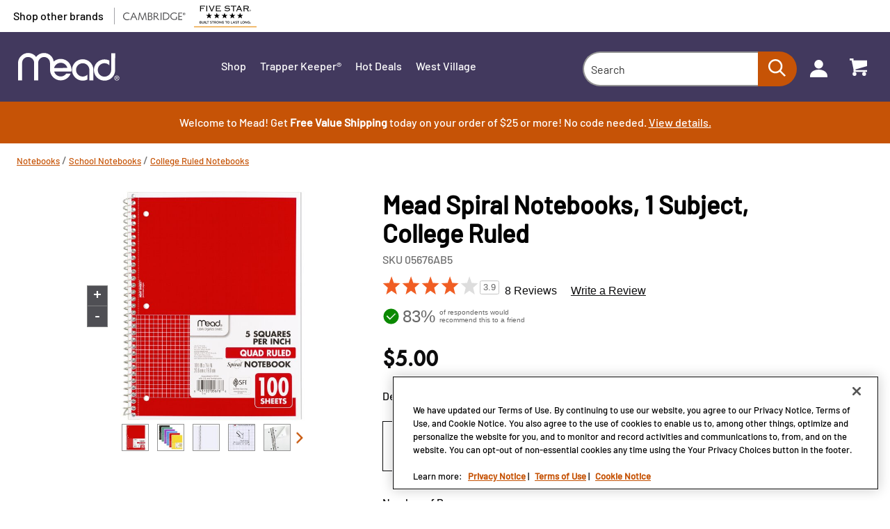

--- FILE ---
content_type: text/html; charset=utf-8
request_url: https://www.mead.com/p/notebooks/school-notebooks/college-ruled-notebooks/spiral-notebooks-1-subject-college-ruled/
body_size: 34057
content:


<!DOCTYPE html>

<html lang="en" class=""
      data-gtm-currency="USD" 
      data-brand="MEAD"
      data-mvp="true"
      data-user-email="" 
      data-user-id=""
      data-user-status="false"
      data-email-subscriber="">
<head>
    <meta charset="utf-8">
    <meta http-equiv="X-UA-Compatible" content="IE=edge,chrome=1">
    <meta name="viewport" content="width=device-width, initial-scale=1">
        <script>
        window.helixCartConfig = window.helixCartConfig || {};
        window.helixCartConfig.baseUrl = "/cart/";
        window.helixCartConfig.cartEnabled = "true";
        window.helixCartConfig.cartName = 'B6239DF6242A4A3D9D0477FDDD1D16A2';
        window.helixCartConfig.openCartOnUpdate = true;
        window.helixCartConfig.secondsToKeepCartMenuOpen = 3;
        window.helixCartConfig.isDebugEnabled = false;
    </script>

    <link rel="stylesheet" href="https://use.typekit.net/tlw7epo.css">

    

<!-- OneTrust Cookies Consent Notice start for mead.com -->

<script src="https://cdn.cookielaw.org/scripttemplates/otSDKStub.js"  type="text/javascript" charset="UTF-8" data-domain-script="91991bce-ab61-4bfa-b945-9709e2841a4b" ></script>
<script type="text/javascript">
function OptanonWrapper() { }
</script>
<!-- OneTrust Cookies Consent Notice end for mead.com -->

<!-- Anti-flicker snippet (recommended)  -->
<style>.async-hide { opacity: 0 !important} </style>
<script>(function(a,s,y,n,c,h,i,d,e){s.className+=' '+y;h.start=1*new Date;
h.end=i=function(){s.className=s.className.replace(RegExp(' ?'+y),'')};
(a[n]=a[n]||[]).hide=h;setTimeout(function(){i();h.end=null},c);h.timeout=c;
})(window,document.documentElement,'async-hide','dataLayer',4000,
{'GTM-WSK88BS':true});</script>
<!-- Close Anti-flicker snippet  -->
<!-- Google Tag Manager -->
<script>(function(w,d,s,l,i){w[l]=w[l]||[];w[l].push({'gtm.start':
new Date().getTime(),event:'gtm.js'});var f=d.getElementsByTagName(s)[0],
j=d.createElement(s),dl=l!='dataLayer'?'&l='+l:'';j.async=true;j.src=
'https://www.googletagmanager.com/gtm.js?id='+i+dl;f.parentNode.insertBefore(j,f);
})(window,document,'script','dataLayer','GTM-WSK88BS');</script>
<!-- End Google Tag Manager -->


<meta property='fb:app_id' content='643668442443746'/>
<link rel="shortcut icon" href="/Static/icons/meadfavicon-16x16.png"><title>Mead Spiral Notebooks, 1 Subject, College Ruled | College Ruled Notebooks | Mead</title>
<meta property="og:title" content="Mead Spiral Notebooks, 1 Subject, College Ruled | College Ruled Notebooks | Mead" />
<meta name="twitter:title" content="Mead Spiral Notebooks, 1 Subject, College Ruled | College Ruled Notebooks | Mead" />
<meta property="og:url" content="https://www.mead.com/p/notebooks/school-notebooks/college-ruled-notebooks/spiral-notebooks-1-subject-college-ruled/" />
<meta property="og:site_name" content="Mead" />
<meta name="twitter:site" content="@mead_brand" />
<meta property="og:image" content="https://media.accobrands.com/media/560-560/522418.jpg" />
<meta name="twitter:image" content="https://media.accobrands.com/media/560-560/522418.jpg" />
<meta name="twitter:card" content="summary_large_image" />


<link href="/Static/dist/css/index.css?v=b7819e4b-925c-4718-821c-ae371ca57673" rel="stylesheet"/>


<link href="/Static/dist/css/product-detail.css" rel="stylesheet"/>

<link href="https://vjs.zencdn.net/8.3.0/video-js.css" rel="stylesheet"/>

    


    
<link rel='stylesheet' type='text/css' data-f-resource='EPiServerForms.css' href='/WebResource.axd?d=s-f6ie6T4Qaxga0Un_qm8wDIP2TyJnpm42OAA8muK_seo_Rj-V8Ng7EqWaI3SiziSPQm9enuOkV2-9950BDJ6rmsAiBiBY-hkj7AU367ezC3akEaRlrmXpTp-MdyBxUCnwRltBAkP6DufE8eEqSjzlg9FzdlO6ENOuOuEombNn01&t=637243469960000000' />

<script type="text/javascript">
var epi = epi||{}; epi.EPiServer = epi.EPiServer||{}; epi.EPiServer.Forms = epi.EPiServer.Forms||{};
                    epi.EPiServer.Forms.InjectFormOwnJQuery = true;epi.EPiServer.Forms.OriginalJQuery = typeof jQuery !== 'undefined' ? jQuery : undefined;
</script>
<script type="text/javascript" src="/WebResource.axd?d=rQapnFTl_pgMjn3yGS-nPkKY9TOwI5x3ZiA67Img2dutH-P0lytoVseyYlw3wOkjKW7AFrGRtVBCBqbgWyjB1NfbyajPlvUCFuq4AOYDqSJJSCNeC1RBumzAxuK0FdWs74uADgUXPD4Rd5IR5zyakRVFDJPw21AQhrI9cPfs1Vc1&t=637243469960000000"></script>
<script type="text/javascript">
/*
This EPiServerForms_prerequisite.js TEMPLATE will be compiled with serverside values and injected into ViewMode page
We reuse the existed global var epi from EPiServer CMS, if any. It will init/grab the epi object, and init epi.EPiServer.Forms object
*/

// (by default) Forms's jQuery will be injected right before this file. From now on, we refer Forms own jQuery as $$epiforms.
// after this code, the object $ and jQuery will revert back to its original meaning in original library (Alloy jQuery or other lib).

// Our clients' sites may include their own Jquery version (e.g. a higher version for some special functionalities), which leads to unexpected conflicts with ours.
// To avoid this, we use jQuery.noConflict()  to set up $$epiforms as an allias for our jquery and then, revert Jquery allias to clients' by using
// epi.EPiServer.Forms.OriginalJQuery whose value is set up as Jquery at the beginning in FormBlockController.
// This also allows us to extend our own Jquery's functionalities without causing further conflicts.

var $$epiforms = epi.EPiServer.Forms.InjectFormOwnJQuery ? jQuery.noConflict() : jQuery;
if (epi.EPiServer.Forms.OriginalJQuery) {
    jQuery = epi.EPiServer.Forms.OriginalJQuery;
    delete epi.EPiServer.Forms.OriginalJQuery;
}
(function () {
    var externalScript = ["/ClientResources/ViewMode/AccoForms.js"],
        externalCss = [];

    if (epi.EPiServer.Forms.ExternalScriptSources) {
        externalScript = epi.EPiServer.Forms.ExternalScriptSources.concat(externalScript);
        // Remove duplicate items
        externalScript = externalScript.filter(function (value, index, self) {
            return self.indexOf(value) === index;
        });
    }
    if (epi.EPiServer.Forms.ExternalCssSources) {
        externalCss = epi.EPiServer.Forms.ExternalCssSources.concat(externalCss);
        // Remove duplicate items
        externalCss = externalCss.filter(function (value, index, self) {
            return self.indexOf(value) === index;
        });
    }

    $$epiforms.extend(true, epi.EPiServer, {
        CurrentPageLink: "61985__CatalogContent",
        CurrentPageLanguage: "en",
        CurrentFormLanguage: "en",
        Forms: {
            Utils: {}, Data: {}, Extension: {}, Validation: {}, Navigation: {}, Dependency: {},
            $: $$epiforms,  // save our own link to our own jQuery
            ThrottleTimeout: 500,  // miliseconds
            ExternalScriptSources: externalScript,
            ExternalCssSources: externalCss,
            UploadExtensionBlackList: "asp,aspx,asa,ashx,asmx,bat,chm,class,cmd,com,config,dll,exe,hta,htr,htw,jse,json,lnk,mda,mdb,msc,msh,pif,printer,ps1,ps2,reg,rem,scf,scr,sct,shtm,shtml,soap,stm,svc,url,vb,vbe,vbs,vsix,ws,wsc,wsf,wsh,xamlx,htm,html,js,jar",
            Messages: {"viewMode":{"malformStepConfiguration":"Improperly formed FormStep configuration. Some steps are attached to pages, while some steps are not attached, or attached to content with no public URL.","commonValidationFail":"This element value is not valid."},"fileUpload":{"overFileSize":"The upload file size should be less than {0} MB.","invalidFileType":"The upload file format is not allowed or not supported.","postedFile":"(Previous posted file(s): {0})"}},
            LocalizedResources: {"conditioncombination":{"all":"All","any":"Any"},"satisfiedaction":{"hide":"Hidden","show":"Shown"},"contenttypescomponent":{"title":"Form Elements","description":"Show all content types of Episerver Forms"},"formscomponent":{"title":"Forms","description":"Manage forms for the website","command":{"create":{"label":"New form"},"viewdata":{"label":"Form submissions"}},"messages":{"nocontent":"This folder does not contain any forms."}},"formdataview":{"name":"Form submissions","description":"View form submissions","heading":"Form submissions","begindate":"From date","enddate":"To date","search":"Search","nodata":"There is no data","export":"Export as ...","exportasxml":"XML","exportasxmldesc":"Export form data in XML format","exportascsv":"CSV","exportascsvdesc":"Export form data in CSV format","exportasjson":"JSON","exportasjsondesc":"Export form data in JSON format","finalizedonly":"Finalized Only","deleteselecteditems":"Delete","exportasxlsx":"XLSX","exportasxlsxdesc":"Export form data in XLSX format","selectalltooltip":"Select All","deselectalltooltip":"Deselect All","deleteconfirmation":"Do you want to delete the selected items? This action cannot be undone.","nopostid":"No post Id for deleting.","couldnotgetassociateform":"Could not get associate Form.","deletesuccessful":"Successfully deleted post data.","accessdenied":"You do not have permission to view this data.","submittime":"Time","submituser":"By user","hostedpage":"Submitted from","finalizedsubmission":"Finalized","selectioninfo":"All <b>${0}</b> record(s) are selected. ","extraselectionlink":"Select all <b>${0}</b> records","clearselectionlink":"Clear selection","filterdata":"Filter","searchallcolumns":"All columns","exportasdecryptedcsv":"Decrypted CSV","exportasdecryptedcsvdesc":"Decrypt and export form data in CSV format"},"formscontentarea":{"emptyactions":{"actions":{"createnewformselement":"create a new element"},"template":"You can drop form elements here or {createnewformselement}.","templatewithoutcreate":"You can drop content here."}},"fieldselector":{"title":"Select dependent field"},"submissionactors":{"episerver.forms.implementation.actors.callwebhookaftersubmissionactor":{"displayname":"Trigger webhook after form submission"},"episerver.forms.implementation.actors.sendemailaftersubmissionactor":{"displayname":"Send email after form submission"}},"validators":{"episerver.forms.implementation.validation.requiredvalidator":{"displayname":"Required","message":"This field is required."},"episerver.forms.implementation.validation.regularexpressionvalidator":{"displayname":"Regular expression","message":"This field should be in \"{0}\" format."},"episerver.forms.implementation.validation.captchavalidator":{"displayname":"Captcha","message":"Enter the characters you see in the picture."},"episerver.forms.implementation.validation.allowedextensionsvalidator":{"displayname":"Allowed extensions","message":"The upload file format is not allowed or not supported.","allowedextensionsmessage":"The upload file format is not allowed or not supported. File format should be: {0}."},"episerver.forms.implementation.validation.maxfilesizevalidator":{"displayname":"Max file size","message":"The upload file size should be less than {0} MB."},"episerver.forms.implementation.validation.emailvalidator":{"displayname":"Email","message":"Enter a valid email address."},"episerver.forms.implementation.validation.urlvalidator":{"displayname":"Url","message":"Enter a valid URL."},"episerver.forms.implementation.validation.dateddmmyyyyvalidator":{"displayname":"Date (DD/MM/YYYY)","message":"Enter a date in the DD/MM/YYYY format."},"episerver.forms.implementation.validation.datemmddyyyyvalidator":{"displayname":"Date (MM/DD/YYYY)","message":"Enter a date in the MM/DD/YYYY format."},"episerver.forms.implementation.validation.dateyyyymmddvalidator":{"displayname":"Date (YYYY-MM-DD)","message":"Enter a date in the YYYY-MM-DD format."},"episerver.forms.implementation.validation.numericvalidator":{"displayname":"Numeric","message":"Enter a valid number."},"episerver.forms.implementation.validation.integervalidator":{"displayname":"Integer","message":"Enter a valid integer."},"episerver.forms.implementation.validation.positiveintegervalidator":{"displayname":"Positive integer","message":"Enter a valid positive integer."},"elementselfvalidator":{"unexpectedvalueisnotaccepted":"Unexpected value is not accepted."},"custommessage":{"resetbuttonlabel":"Reset to default","errormessagelabel":"Error message "},"fileuploadelementselfvalidator":{"multiplefilenotallowed":"Not allowed to upload multiple files."}},"visitordatasources":{"episerver.forms.implementation.visitordata.ipaddressvisitordatasource":{"displayname":"IP Address"},"episerver.forms.implementation.visitordata.geovisitordatasource":{"displayname":"Geo","properties":{"city":"City","country_code":"Country code","country_name":"Country name","ip":"IP","latitude":"Latitude","longitude":"Longitude","region_code":"Region code","region_name":"Region name","time_zone":"Time zone","zip_code":"Zip code"}},"episerver.forms.implementation.visitordata.profilevisitordatasource":{"displayname":"Profile","properties":{"address":"Address","zipcode":"Zip code","locality":"Locality","email":"Email","firstname":"First name","lastname":"Last name","language":"Language","country":"Country","company":"Company","title":"Title"}},"episerver.forms.implementation.visitordata.useragentvisitordatasource":{"displayname":"User agent","properties":{"ismobiledevice":"Is mobile","useragent":"User agent"}},"episerver.forms.implementation.visitordata.visitorgroupvisitordatasource":{"displayname":"Visitor groups","properties":{"id":"Id","name":"Name"}},"youmustselectvalueforhiddenvisitor":"You must select a value for the type of visitor data you choose."},"messages":{"fileupload":{"overfilesize":"The upload file size should be less than {0} MB.","invalidfiletype":"The upload file format is not allowed or not supported.","postedfile":"(Previous posted file(s): {0})"},"formsubmission":{"outdatedforminit":"Your current session for viewing the form is expired. Refresh your page to continue.","requirelogin":"You must be logged in to submit this form. If you are logged in and still cannot post, make sure \"Do not track\" in your browser settings is disabled.","denymultisubmit":"You already submitted this form.","validationfailformat":"Validation failed on \"{0}\" field: {1}","thereisnoformguid":"Submit data FAILED: there is no Form's Guid.","couldnotgetform":"Submit data FAILED: could not get Form with Id = {0}.","submitcancelled":"TECHNICAL INFO: Submitting process is cancelled. Reason: ","formisrestricted":"Could not submit form. You do not have sufficient privileges.","formexpired":"Could not submit form. Form has been expired.","formdeleted":"Could not submit form. Form has been deleted.","submitnotsuccess":"Failed to submit.","sessionoff":"You cannot submit this form because it do not allow to store data and Session State is OFF.","submitsuccess":"The form has been submitted successfully."}},"dependcondition":{"notapplicable":"Not applicable","matchregularexpression":"Match with regular expression","equals":"Equals","notequals":"Not equals","contains":"Contains","notcontains":"Not contains"},"imagechoiceitems":{"emptyactions":{"actions":{"createnewitem":"Create a link to an image"},"template":"Drop image content here.<br/>You also can {createnewitem}."},"menutooltip":"Display menu"},"editview":{"elementdependant":"This field depends on other field(s)","retentionperiod":{"partial":"partial","finalized":"finalized","default":"Default","keepforsomedays":"{0} days","customization":"Custom (days):","keepforever":"Forever","validation":{"errormessage":{"long":"The {0} submission retention period field must be an integer between {1} and {2}","short":"Input must be an integer between {0} and {1}"}},"revision":{"warningmessage":"At least {0} submission(s) are affected by your retention policy change"}},"notconfigured":"Not configured yet","insertplaceholder":"Insert placeholder","selectanitem":"Select an item","externalsystems":"External system field mapping","connecteddatasource":"Connect to Datasource","createemailtemplate":"Create email template","editemailtemplate":"Edit email template","addwebhook":"Add webhook","editwebhook":"Edit webhook","selectpage":"Select page","usemanualinput":"Use manual input","errorconditionalstepcannotcontainrequiredelement":"This Form step should not depend on other elements because it contains mandatory element [{0}].","cannotbuildformmodel":"Cannot build the form. You cannot use FormContainerBlock as a property. You can render a form in a ContentArea only.","resetconnecteddatasource":"Reset"},"viewmode":{"stepnavigation":{"previous":"Previous step","next":"Next step","page":"Step"},"untitled":"Untitled","selection":{"selectanoption":"-- Select an option --","selectoptions":"-- Select options --"},"reset":"Reset form","submit":"Submit","refreshcaptcha":"Refresh captcha","captchalabel":"Word verification","malformstepconfigruation":"Improperly formed FormStep configuration. Some steps are attached to pages, while some steps are not attached, or attached to content with no public URL.","commonvalidationfail":"This element value is not valid.","readonlymode":"Read-only mode. Submitted data is not saved.","submissionactors":{"savedatatostorage":{"error":"Something went wrong. Please contact the administrator for more information."}}},"contentediting":{"fielddependency":{"condition":{"field":"Field","operator":"Operator","value":"Value"},"invalidcondition":"The condition is no longer valid","conditiondialog":{"title":"Condition Details"}},"optionitem":{"caption":"Choice","value":"Value","checked":"Checked by default","containsinvalidcharacter":"Comma (,) character is not allowed."},"emailtemplateactor":{"fromemail":"From","fromemaildescription":"Email address to send from","toemails":"To","toemailsdescription":"Email address to send to, or name of a form field with the email address (for confirmation emails)","subject":"Subject","subjectdescription":"Subject line for the email. You can use #FIELDNAME# to insert values from the form.","body":"Message","bodydescription":"The body of the email. You can insert values from the form with #FIELDNAME#, or show a summary listing of the form fields with #SUMMARY.","fromemailplaceholder":"someone@example.com","toemailsplaceholder":"address@example.com,...","subjectplaceholder":"Enter email subject"},"webhookactor":{"url":"Webhook URL","urldescription":"Webhook URL to send data payload to (http or https protocol).","jsonformat":"POST data in JSON format"},"validation":{"circulardependency":"Circular dependency configuration is not allowed","greaterthanequaltoerrorformat":"The {0} must be >= {1}'s value.","lessthanequaltoerrorformat":"The {0} must be <= {1}'s value.","inrangeerrorformat":"\"{0}\" is not a valid value for {1}. Only number is allowed and {1} must be in range of [{2} - {3}]'s value.","stepinrangeerrorformat":"The {0} must be >= 1 and <= {2} - {1} value.","positiveinteger":"Only a positive number is allowed."}},"admin":{"databasejob":{"expiredformsubmissionremovejob":{"description":"\n                This job will delete all expired Form Submission data. The expiration of Form Submission data is defined in the form properties, retention policy. In addition, all submissions of forms that are no longer available are also deleted as well.\n              ","displayname":"Form Submissions Cleanup","returnmessage":"{0} expired submission(s) deleted. {1} submission(s) of removed form deleted."},"updatemissingvalueofretentionpolicyjob":{"description":"This job will update forms with missing retention values.","displayname":"Form Update Missing Retention Values.","returnmessage":"Updated forms with missing retention values."}}}}
        }
    });
})();

</script>

    <link rel="canonical" href="https://www.mead.com/p/notebooks/school-notebooks/college-ruled-notebooks/spiral-notebooks-1-subject-college-ruled/"/>
    <link rel="alternate" href="https://www.mead.com/p/notebooks/school-notebooks/college-ruled-notebooks/spiral-notebooks-1-subject-college-ruled/" hreflang="en" />

    


    <!--[if IE]> <style> input, select, textarea { line-height: normal !important; } </style> <![endif]-->
<script type="text/javascript">var appInsights=window.appInsights||function(config){function t(config){i[config]=function(){var t=arguments;i.queue.push(function(){i[config].apply(i,t)})}}var i={config:config},u=document,e=window,o="script",s="AuthenticatedUserContext",h="start",c="stop",l="Track",a=l+"Event",v=l+"Page",r,f;setTimeout(function(){var t=u.createElement(o);t.src=config.url||"https://js.monitor.azure.com/scripts/a/ai.0.js";u.getElementsByTagName(o)[0].parentNode.appendChild(t)});try{i.cookie=u.cookie}catch(y){}for(i.queue=[],r=["Event","Exception","Metric","PageView","Trace","Dependency"];r.length;)t("track"+r.pop());return t("set"+s),t("clear"+s),t(h+a),t(c+a),t(h+v),t(c+v),t("flush"),config.disableExceptionTracking||(r="onerror",t("_"+r),f=e[r],e[r]=function(config,t,u,e,o){var s=f&&f(config,t,u,e,o);return s!==!0&&i["_"+r](config,t,u,e,o),s}),i}({instrumentationKey:"51e74841-f3bc-4498-9ab5-1abe64a4520f",sdkExtension:"a"});window.appInsights=appInsights;appInsights.queue&&appInsights.queue.length===0&&appInsights.trackPageView();</script></head>
<body data-template="Product-detail-template" data-brand-name="Mead" data-min-width=Default>
    


<!-- Google Tag Manager (noscript) -->
<noscript><iframe src="https://www.googletagmanager.com/ns.html?id=GTM-WSK88BS"
height="0" width="0" style="display:none;visibility:hidden"></iframe></noscript>
<!-- End Google Tag Manager (noscript) -->


<span class=" brand-guide mvp accessibility-detail-block">
    <a href="#MainContent" class="SkipNav">Skip to Content</a>
    <a href="#FooterContent" class="SkipNav">Skip to footer</a>
</span>




    <ul class="multi-brand-site-stripe" role="menubar" aria-label="Other brands stripe">
            <li class="site-stripe-item level-1 has-right-border hash-text" role="none">
                Shop other brands 
            </li>

            <li class="site-stripe-item level-1" role="none">
                <a class="stripe-brand-option" href="https://www.meadcambridge.com/" target="_blank" role="menuitem" aria-label="Cambridge"
                   data-gtm-custom-event="navigation"
                   data-gtm-custom-event-action="multi-brand site stripe"
                   data-gtm-custom-event-label="featured - Cambridge">

                    <img src="/globalassets/logos/footer-logos/cambridge-logo_1671549732.svg" alt="Cambridge" class="logo-img svg" />
                </a>
            </li>
            <li class="site-stripe-item level-1" role="none">
                <a class="stripe-brand-option" href="https://www.fivestarbuiltstrong.com/" target="_blank" role="menuitem" aria-label="Five Star"
                   data-gtm-custom-event="navigation"
                   data-gtm-custom-event-action="multi-brand site stripe"
                   data-gtm-custom-event-label="featured - Five Star">

                    <img src="/globalassets/logos/multi-brand-stripe-logos/logo-on-light_1714486566.svg" alt="Five Star" class="logo-img svg" />
                </a>
            </li>
    </ul>



    <header class="Header">
        <div class="Utility-block">
            <div class="container">
                <div class="logo">
                    <a href="/"
                       data-gtm-custom-event="navigation"
                       data-gtm-custom-event-action="header click"
                       data-gtm-custom-event-label="logo"
                       data-gtm-internal-link="navigation_link">
                            <img class="main-logo" src="/siteassets/logos/logo_white.svg" alt="Logo">
                                            </a>
                </div>

                <div class="Search-menu search-view-expanded">
                        <div class="Nav-block">
        <div class="container">
            <nav aria-label="Site Navigation">
                <div class="overflow-wrapper">
                    <ul class="nav-list active" id="PrimaryNav" role="menubar">
                                <li class="item level-1 has-children nav-item"
                                    role="none">
                                        <a role="menuitem"
                                           tabindex="0"
                                           aria-label="Shop Submenu"
                                           aria-haspopup="true"
                                           class="icon-toggle_buton"
                                           >
                                            Shop
                                                <span tabindex="-1" class="icon-toggle" aria-label="Shop Submenu" role="button">
                                                    <svg style="display: none;"></svg>
                                                    
<!-- Generator: Adobe Illustrator 22.1.0, SVG Export Plug-In . SVG Version: 6.00 Build 0)  -->
<svg version="1.1" id="Layer_1" xmlns="http://www.w3.org/2000/svg" xmlns:xlink="http://www.w3.org/1999/xlink" x="0px" y="0px"
	 viewBox="0 0 9 16" style="enable-background:new 0 0 9 16;" xml:space="preserve">
<title>angle-down copy 5</title>
<desc>Created with Sketch.</desc>
<g id="Symbols">
	<g id="Header_x2F_Tablet-Menu-Open" transform="translate(-966.000000, -103.000000)">
		<g id="Header_x2F_Mobile_x2F_Open" transform="translate(621.000000, 80.000000)">
			<g id="Group-12-Copy-20" transform="translate(1.000000, 0.000000)">
				<path fill="#C65306" id="angle-down-copy-5" d="M345.3,23.5c0.1,0,0.3,0.1,0.4,0.2l7.2,7c0.1,0.1,0.2,0.2,0.2,0.3s-0.1,0.2-0.2,0.3
					l-7.2,7c-0.1,0.1-0.2,0.2-0.4,0.2c-0.1,0-0.3-0.1-0.4-0.2l-0.8-0.8c-0.1-0.1-0.2-0.2-0.2-0.3s0.1-0.2,0.2-0.3l6-5.9l-6-5.9
					c-0.1-0.1-0.2-0.2-0.2-0.3s0.1-0.2,0.2-0.3l0.8-0.8C345.1,23.6,345.2,23.5,345.3,23.5z"/>
			</g>
		</g>
	</g>
</g>
</svg>

                                                </span>
                                        </a>
                                                                            <div class="tier two PrimaryMegaMenu ">
                                            <button class="previous" aria-label="Back to Main Menu">
                                                <span class="chevron">
                                                    
<!-- Generator: Adobe Illustrator 22.1.0, SVG Export Plug-In . SVG Version: 6.00 Build 0)  -->
<svg version="1.1" id="Layer_1" xmlns="http://www.w3.org/2000/svg" xmlns:xlink="http://www.w3.org/1999/xlink" x="0px" y="0px"
	 viewBox="0 0 9 16" style="enable-background:new 0 0 9 16;" xml:space="preserve">
<title>angle-down copy 5</title>
<desc>Created with Sketch.</desc>
<g id="Symbols">
	<g id="Header_x2F_Tablet-Menu-Open" transform="translate(-966.000000, -103.000000)">
		<g id="Header_x2F_Mobile_x2F_Open" transform="translate(621.000000, 80.000000)">
			<g id="Group-12-Copy-20" transform="translate(1.000000, 0.000000)">
				<path fill="#C65306" id="angle-down-copy-5" d="M345.3,23.5c0.1,0,0.3,0.1,0.4,0.2l7.2,7c0.1,0.1,0.2,0.2,0.2,0.3s-0.1,0.2-0.2,0.3
					l-7.2,7c-0.1,0.1-0.2,0.2-0.4,0.2c-0.1,0-0.3-0.1-0.4-0.2l-0.8-0.8c-0.1-0.1-0.2-0.2-0.2-0.3s0.1-0.2,0.2-0.3l6-5.9l-6-5.9
					c-0.1-0.1-0.2-0.2-0.2-0.3s0.1-0.2,0.2-0.3l0.8-0.8C345.1,23.6,345.2,23.5,345.3,23.5z"/>
			</g>
		</g>
	</g>
</g>
</svg>

                                                </span>
                                                Shop
                                            </button>
                                                        <ul class="tier-two-list" role="menu">
                                                                <li class="item level-2 has-children"
                                                                    role="none">
                                                                        <a href="/c/notebooks/"
                                                                           data-gtm-custom-event="navigation"
                                                                           data-gtm-custom-event-action="header click"
                                                                           data-gtm-custom-event-label="Notebooks"
                                                                           role="menuitem"
                                                                           tabindex="0"
                                                                           aria-label="Notebooks Submenu"
                                                                           aria-haspopup="true"
                                                                           data-gtm-internal-link="navigation_link">
                                                                            Notebooks
                                                                                <span class="icon-toggle" tabindex="-1" role="button">
                                                                                    <svg style="display: none;"></svg>
                                                                                    
<!-- Generator: Adobe Illustrator 22.1.0, SVG Export Plug-In . SVG Version: 6.00 Build 0)  -->
<svg version="1.1" id="Layer_1" xmlns="http://www.w3.org/2000/svg" xmlns:xlink="http://www.w3.org/1999/xlink" x="0px" y="0px"
	 viewBox="0 0 9 16" style="enable-background:new 0 0 9 16;" xml:space="preserve">
<title>angle-down copy 5</title>
<desc>Created with Sketch.</desc>
<g id="Symbols">
	<g id="Header_x2F_Tablet-Menu-Open" transform="translate(-966.000000, -103.000000)">
		<g id="Header_x2F_Mobile_x2F_Open" transform="translate(621.000000, 80.000000)">
			<g id="Group-12-Copy-20" transform="translate(1.000000, 0.000000)">
				<path fill="#C65306" id="angle-down-copy-5" d="M345.3,23.5c0.1,0,0.3,0.1,0.4,0.2l7.2,7c0.1,0.1,0.2,0.2,0.2,0.3s-0.1,0.2-0.2,0.3
					l-7.2,7c-0.1,0.1-0.2,0.2-0.4,0.2c-0.1,0-0.3-0.1-0.4-0.2l-0.8-0.8c-0.1-0.1-0.2-0.2-0.2-0.3s0.1-0.2,0.2-0.3l6-5.9l-6-5.9
					c-0.1-0.1-0.2-0.2-0.2-0.3s0.1-0.2,0.2-0.3l0.8-0.8C345.1,23.6,345.2,23.5,345.3,23.5z"/>
			</g>
		</g>
	</g>
</g>
</svg>

                                                                                </span>
                                                                        </a>
                                                                                                                                            <div class="tier three">
                                                                            <button class="previous" aria-label="Back to previous Submenu">
                                                                                <span class="chevron">
                                                                                    
<!-- Generator: Adobe Illustrator 22.1.0, SVG Export Plug-In . SVG Version: 6.00 Build 0)  -->
<svg version="1.1" id="Layer_1" xmlns="http://www.w3.org/2000/svg" xmlns:xlink="http://www.w3.org/1999/xlink" x="0px" y="0px"
	 viewBox="0 0 9 16" style="enable-background:new 0 0 9 16;" xml:space="preserve">
<title>angle-down copy 5</title>
<desc>Created with Sketch.</desc>
<g id="Symbols">
	<g id="Header_x2F_Tablet-Menu-Open" transform="translate(-966.000000, -103.000000)">
		<g id="Header_x2F_Mobile_x2F_Open" transform="translate(621.000000, 80.000000)">
			<g id="Group-12-Copy-20" transform="translate(1.000000, 0.000000)">
				<path fill="#C65306" id="angle-down-copy-5" d="M345.3,23.5c0.1,0,0.3,0.1,0.4,0.2l7.2,7c0.1,0.1,0.2,0.2,0.2,0.3s-0.1,0.2-0.2,0.3
					l-7.2,7c-0.1,0.1-0.2,0.2-0.4,0.2c-0.1,0-0.3-0.1-0.4-0.2l-0.8-0.8c-0.1-0.1-0.2-0.2-0.2-0.3s0.1-0.2,0.2-0.3l6-5.9l-6-5.9
					c-0.1-0.1-0.2-0.2-0.2-0.3s0.1-0.2,0.2-0.3l0.8-0.8C345.1,23.6,345.2,23.5,345.3,23.5z"/>
			</g>
		</g>
	</g>
</g>
</svg>

                                                                                </span>
                                                                                Notebooks
                                                                            </button>
                                                                            <ul class="tier-three-list" role="menu">
                                                                                    <li class="item level-3" role="none">
                                                                                        <a role="menuitem"
                                                                                           tabindex="0"
                                                                                           href="/c/notebooks/business-notebooks/"
                                                                                           data-gtm-custom-event="navigation"
                                                                                           data-gtm-custom-event-action="header click"
                                                                                           data-gtm-custom-event-label="Business Notebooks"
                                                                                           data-gtm-internal-link="navigation_link">
                                                                                            Business Notebooks
                                                                                        </a>
                                                                                    </li>
                                                                                    <li class="item level-3" role="none">
                                                                                        <a role="menuitem"
                                                                                           tabindex="0"
                                                                                           href="/c/notebooks/school-notebooks/"
                                                                                           data-gtm-custom-event="navigation"
                                                                                           data-gtm-custom-event-action="header click"
                                                                                           data-gtm-custom-event-label="School Notebooks"
                                                                                           data-gtm-internal-link="navigation_link">
                                                                                            School Notebooks
                                                                                        </a>
                                                                                    </li>
                                                                            </ul>
                                                                        </div>
                                                                </li>
                                                                <li class="item level-2 has-children"
                                                                    role="none">
                                                                        <a href="/c/binders-filler-paper/"
                                                                           data-gtm-custom-event="navigation"
                                                                           data-gtm-custom-event-action="header click"
                                                                           data-gtm-custom-event-label="Binders &amp; Filler Paper"
                                                                           role="menuitem"
                                                                           tabindex="0"
                                                                           aria-label="Binders &amp; Filler Paper Submenu"
                                                                           aria-haspopup="true"
                                                                           data-gtm-internal-link="navigation_link">
                                                                            Binders &amp; Filler Paper
                                                                                <span class="icon-toggle" tabindex="-1" role="button">
                                                                                    <svg style="display: none;"></svg>
                                                                                    
<!-- Generator: Adobe Illustrator 22.1.0, SVG Export Plug-In . SVG Version: 6.00 Build 0)  -->
<svg version="1.1" id="Layer_1" xmlns="http://www.w3.org/2000/svg" xmlns:xlink="http://www.w3.org/1999/xlink" x="0px" y="0px"
	 viewBox="0 0 9 16" style="enable-background:new 0 0 9 16;" xml:space="preserve">
<title>angle-down copy 5</title>
<desc>Created with Sketch.</desc>
<g id="Symbols">
	<g id="Header_x2F_Tablet-Menu-Open" transform="translate(-966.000000, -103.000000)">
		<g id="Header_x2F_Mobile_x2F_Open" transform="translate(621.000000, 80.000000)">
			<g id="Group-12-Copy-20" transform="translate(1.000000, 0.000000)">
				<path fill="#C65306" id="angle-down-copy-5" d="M345.3,23.5c0.1,0,0.3,0.1,0.4,0.2l7.2,7c0.1,0.1,0.2,0.2,0.2,0.3s-0.1,0.2-0.2,0.3
					l-7.2,7c-0.1,0.1-0.2,0.2-0.4,0.2c-0.1,0-0.3-0.1-0.4-0.2l-0.8-0.8c-0.1-0.1-0.2-0.2-0.2-0.3s0.1-0.2,0.2-0.3l6-5.9l-6-5.9
					c-0.1-0.1-0.2-0.2-0.2-0.3s0.1-0.2,0.2-0.3l0.8-0.8C345.1,23.6,345.2,23.5,345.3,23.5z"/>
			</g>
		</g>
	</g>
</g>
</svg>

                                                                                </span>
                                                                        </a>
                                                                                                                                            <div class="tier three">
                                                                            <button class="previous" aria-label="Back to previous Submenu">
                                                                                <span class="chevron">
                                                                                    
<!-- Generator: Adobe Illustrator 22.1.0, SVG Export Plug-In . SVG Version: 6.00 Build 0)  -->
<svg version="1.1" id="Layer_1" xmlns="http://www.w3.org/2000/svg" xmlns:xlink="http://www.w3.org/1999/xlink" x="0px" y="0px"
	 viewBox="0 0 9 16" style="enable-background:new 0 0 9 16;" xml:space="preserve">
<title>angle-down copy 5</title>
<desc>Created with Sketch.</desc>
<g id="Symbols">
	<g id="Header_x2F_Tablet-Menu-Open" transform="translate(-966.000000, -103.000000)">
		<g id="Header_x2F_Mobile_x2F_Open" transform="translate(621.000000, 80.000000)">
			<g id="Group-12-Copy-20" transform="translate(1.000000, 0.000000)">
				<path fill="#C65306" id="angle-down-copy-5" d="M345.3,23.5c0.1,0,0.3,0.1,0.4,0.2l7.2,7c0.1,0.1,0.2,0.2,0.2,0.3s-0.1,0.2-0.2,0.3
					l-7.2,7c-0.1,0.1-0.2,0.2-0.4,0.2c-0.1,0-0.3-0.1-0.4-0.2l-0.8-0.8c-0.1-0.1-0.2-0.2-0.2-0.3s0.1-0.2,0.2-0.3l6-5.9l-6-5.9
					c-0.1-0.1-0.2-0.2-0.2-0.3s0.1-0.2,0.2-0.3l0.8-0.8C345.1,23.6,345.2,23.5,345.3,23.5z"/>
			</g>
		</g>
	</g>
</g>
</svg>

                                                                                </span>
                                                                                Binders &amp; Filler Paper
                                                                            </button>
                                                                            <ul class="tier-three-list" role="menu">
                                                                                    <li class="item level-3" role="none">
                                                                                        <a role="menuitem"
                                                                                           tabindex="0"
                                                                                           href="/c/binders-filler-paper/filler-paper/"
                                                                                           data-gtm-custom-event="navigation"
                                                                                           data-gtm-custom-event-action="header click"
                                                                                           data-gtm-custom-event-label="Filler Paper"
                                                                                           data-gtm-internal-link="navigation_link">
                                                                                            Filler Paper
                                                                                        </a>
                                                                                    </li>
                                                                                    <li class="item level-3" role="none">
                                                                                        <a role="menuitem"
                                                                                           tabindex="0"
                                                                                           href="/c/binders-filler-paper/trapper-keeper/"
                                                                                           data-gtm-custom-event="navigation"
                                                                                           data-gtm-custom-event-action="header click"
                                                                                           data-gtm-custom-event-label="Trapper Keeper"
                                                                                           data-gtm-internal-link="navigation_link">
                                                                                            Trapper Keeper
                                                                                        </a>
                                                                                    </li>
                                                                            </ul>
                                                                        </div>
                                                                </li>
                                                                <li class="item level-2 has-children"
                                                                    role="none">
                                                                        <a href="/c/planners-calendars/"
                                                                           data-gtm-custom-event="navigation"
                                                                           data-gtm-custom-event-action="header click"
                                                                           data-gtm-custom-event-label="Planners &amp; Calendars"
                                                                           role="menuitem"
                                                                           tabindex="0"
                                                                           aria-label="Planners &amp; Calendars Submenu"
                                                                           aria-haspopup="true"
                                                                           data-gtm-internal-link="navigation_link">
                                                                            Planners &amp; Calendars
                                                                                <span class="icon-toggle" tabindex="-1" role="button">
                                                                                    <svg style="display: none;"></svg>
                                                                                    
<!-- Generator: Adobe Illustrator 22.1.0, SVG Export Plug-In . SVG Version: 6.00 Build 0)  -->
<svg version="1.1" id="Layer_1" xmlns="http://www.w3.org/2000/svg" xmlns:xlink="http://www.w3.org/1999/xlink" x="0px" y="0px"
	 viewBox="0 0 9 16" style="enable-background:new 0 0 9 16;" xml:space="preserve">
<title>angle-down copy 5</title>
<desc>Created with Sketch.</desc>
<g id="Symbols">
	<g id="Header_x2F_Tablet-Menu-Open" transform="translate(-966.000000, -103.000000)">
		<g id="Header_x2F_Mobile_x2F_Open" transform="translate(621.000000, 80.000000)">
			<g id="Group-12-Copy-20" transform="translate(1.000000, 0.000000)">
				<path fill="#C65306" id="angle-down-copy-5" d="M345.3,23.5c0.1,0,0.3,0.1,0.4,0.2l7.2,7c0.1,0.1,0.2,0.2,0.2,0.3s-0.1,0.2-0.2,0.3
					l-7.2,7c-0.1,0.1-0.2,0.2-0.4,0.2c-0.1,0-0.3-0.1-0.4-0.2l-0.8-0.8c-0.1-0.1-0.2-0.2-0.2-0.3s0.1-0.2,0.2-0.3l6-5.9l-6-5.9
					c-0.1-0.1-0.2-0.2-0.2-0.3s0.1-0.2,0.2-0.3l0.8-0.8C345.1,23.6,345.2,23.5,345.3,23.5z"/>
			</g>
		</g>
	</g>
</g>
</svg>

                                                                                </span>
                                                                        </a>
                                                                                                                                            <div class="tier three">
                                                                            <button class="previous" aria-label="Back to previous Submenu">
                                                                                <span class="chevron">
                                                                                    
<!-- Generator: Adobe Illustrator 22.1.0, SVG Export Plug-In . SVG Version: 6.00 Build 0)  -->
<svg version="1.1" id="Layer_1" xmlns="http://www.w3.org/2000/svg" xmlns:xlink="http://www.w3.org/1999/xlink" x="0px" y="0px"
	 viewBox="0 0 9 16" style="enable-background:new 0 0 9 16;" xml:space="preserve">
<title>angle-down copy 5</title>
<desc>Created with Sketch.</desc>
<g id="Symbols">
	<g id="Header_x2F_Tablet-Menu-Open" transform="translate(-966.000000, -103.000000)">
		<g id="Header_x2F_Mobile_x2F_Open" transform="translate(621.000000, 80.000000)">
			<g id="Group-12-Copy-20" transform="translate(1.000000, 0.000000)">
				<path fill="#C65306" id="angle-down-copy-5" d="M345.3,23.5c0.1,0,0.3,0.1,0.4,0.2l7.2,7c0.1,0.1,0.2,0.2,0.2,0.3s-0.1,0.2-0.2,0.3
					l-7.2,7c-0.1,0.1-0.2,0.2-0.4,0.2c-0.1,0-0.3-0.1-0.4-0.2l-0.8-0.8c-0.1-0.1-0.2-0.2-0.2-0.3s0.1-0.2,0.2-0.3l6-5.9l-6-5.9
					c-0.1-0.1-0.2-0.2-0.2-0.3s0.1-0.2,0.2-0.3l0.8-0.8C345.1,23.6,345.2,23.5,345.3,23.5z"/>
			</g>
		</g>
	</g>
</g>
</svg>

                                                                                </span>
                                                                                Planners &amp; Calendars
                                                                            </button>
                                                                            <ul class="tier-three-list" role="menu">
                                                                                    <li class="item level-3" role="none">
                                                                                        <a role="menuitem"
                                                                                           tabindex="0"
                                                                                           href="/c/planners-calendars/planners/"
                                                                                           data-gtm-custom-event="navigation"
                                                                                           data-gtm-custom-event-action="header click"
                                                                                           data-gtm-custom-event-label="Planners"
                                                                                           data-gtm-internal-link="navigation_link">
                                                                                            Planners
                                                                                        </a>
                                                                                    </li>
                                                                                    <li class="item level-3" role="none">
                                                                                        <a role="menuitem"
                                                                                           tabindex="0"
                                                                                           href="/c/planners-calendars/calendars/"
                                                                                           data-gtm-custom-event="navigation"
                                                                                           data-gtm-custom-event-action="header click"
                                                                                           data-gtm-custom-event-label="Calendars"
                                                                                           data-gtm-internal-link="navigation_link">
                                                                                            Calendars
                                                                                        </a>
                                                                                    </li>
                                                                            </ul>
                                                                        </div>
                                                                </li>
                                                                <li class="item level-2 "
                                                                    role="none">
                                                                        <a href="/c/early-learning/"
                                                                           data-gtm-custom-event="navigation"
                                                                           data-gtm-custom-event-action="header click"
                                                                           data-gtm-custom-event-label="Early Learning"
                                                                           role="menuitem"
                                                                           tabindex="0"
                                                                           aria-label="Early Learning Submenu"
                                                                           aria-haspopup="false"
                                                                           aria-expanded="false"
                                                                           data-gtm-internal-link="navigation_link">
                                                                            Early Learning
                                                                        </a>
                                                                                                                                    </li>
                                                                <li class="item level-2 "
                                                                    role="none">
                                                                        <a href="/c/accessories/"
                                                                           data-gtm-custom-event="navigation"
                                                                           data-gtm-custom-event-action="header click"
                                                                           data-gtm-custom-event-label="Accessories"
                                                                           role="menuitem"
                                                                           tabindex="0"
                                                                           aria-label="Accessories Submenu"
                                                                           aria-haspopup="false"
                                                                           aria-expanded="false"
                                                                           data-gtm-internal-link="navigation_link">
                                                                            Accessories
                                                                        </a>
                                                                                                                                    </li>
                                                                <li class="item level-2 "
                                                                    role="none">
                                                                        <a href="/c/telephone-address-books/"
                                                                           data-gtm-custom-event="navigation"
                                                                           data-gtm-custom-event-action="header click"
                                                                           data-gtm-custom-event-label="Address Books"
                                                                           role="menuitem"
                                                                           tabindex="0"
                                                                           aria-label="Address Books Submenu"
                                                                           aria-haspopup="false"
                                                                           aria-expanded="false"
                                                                           data-gtm-internal-link="navigation_link">
                                                                            Address Books
                                                                        </a>
                                                                                                                                    </li>
                                                                <li class="item level-2 "
                                                                    role="none">
                                                                        <a href="/c/filing/"
                                                                           data-gtm-custom-event="navigation"
                                                                           data-gtm-custom-event-action="header click"
                                                                           data-gtm-custom-event-label="Filing"
                                                                           role="menuitem"
                                                                           tabindex="0"
                                                                           aria-label="Filing Submenu"
                                                                           aria-haspopup="false"
                                                                           aria-expanded="false"
                                                                           data-gtm-internal-link="navigation_link">
                                                                            Filing
                                                                        </a>
                                                                                                                                    </li>
                                                        </ul>
                                                    </div>
</li>
                                <li class="item level-1  nav-item"
                                    role="none">
                                        <a href="/trapper-keeper-details/"
                                           target="_self"
                                           data-gtm-custom-event="navigation"
                                           data-gtm-custom-event-action="header click"
                                           data-gtm-custom-event-label="Trapper Keeper&#174;"
                                           role="menuitem"
                                           tabindex="0"
                                           aria-label="Trapper Keeper&#174; Submenu"
                                           aria-haspopup="false"
                                           aria-expanded="false"
                                           data-gtm-internal-link="navigation_link">
                                            Trapper Keeper&#174;
                                        </a>
                                    </li>
                                <li class="item level-1  nav-item"
                                    role="none">
                                        <a href="/c/hot-deals/"
                                           target="_self"
                                           data-gtm-custom-event="navigation"
                                           data-gtm-custom-event-action="header click"
                                           data-gtm-custom-event-label="Hot Deals"
                                           role="menuitem"
                                           tabindex="0"
                                           aria-label="Hot Deals Submenu"
                                           aria-haspopup="false"
                                           aria-expanded="false"
                                           data-gtm-internal-link="navigation_link">
                                            Hot Deals
                                        </a>
                                    </li>
                                <li class="item level-1  nav-item"
                                    role="none">
                                        <a href="/c/west-village/"
                                           target="_self"
                                           data-gtm-custom-event="navigation"
                                           data-gtm-custom-event-action="header click"
                                           data-gtm-custom-event-label="West Village"
                                           role="menuitem"
                                           tabindex="0"
                                           aria-label="West Village Submenu"
                                           aria-haspopup="false"
                                           aria-expanded="false"
                                           data-gtm-internal-link="navigation_link">
                                            West Village
                                        </a>
                                    </li>
                        <li class="item level-1 account has-children" role="none">
                            <a href="#" class="account-icon">
                                <span class="sr-only"></span>
                                <span class="icon">
<svg width="25px" height="25px" viewBox="0 0 25 25" version="1.1" xmlns="http://www.w3.org/2000/svg" xmlns:xlink="http://www.w3.org/1999/xlink">
    <title>Account</title>
    <g stroke="none" stroke-width="1" fill="none" fill-rule="evenodd">
        <g transform="translate(-1462.000000, -213.000000)" fill="#FFFFFF" fill-rule="nonzero">
            <g transform="translate(0.000000, 185.000000)">
                <g>
                    <g transform="translate(119.000000, 22.000000)">
                        <path d="M1361.75,12.25 C1361.75,15.6953125 1358.94688,18.5 1355.5,18.5 C1352.05312,18.5 1349.25,15.6953125 1349.25,12.25 C1349.25,8.803125 1352.05312,6 1355.5,6 C1358.94688,6 1361.75,8.803125 1361.75,12.25 Z M1355.5,20.0625 C1362.85938,20.0625 1368,23.9171875 1368,29.4375 L1368,31 L1343,31 L1343,29.4375 C1343,23.9171875 1348.14062,20.0625 1355.5,20.0625 Z"></path>
                    </g>
                </g>
            </g>
        </g>
    </g>
</svg>
                                    <span class="icon-toggle" role="button"></span>
                                </span>
                            </a>
                            <div class="tier two PrimaryMegaMenu">
                                <button class="previous">Account</button>
                                                                        <a href="/login/" role="menuitem" tabindex="0" data-gtm-internal-link="navigation_link">Login</a>
                                        <a href="/account-registration/" role="menuitem" tabindex="0" data-gtm-internal-link="navigation_link">Create an Account</a>
                            </div>

                        </li>
                    </ul>
                </div>
            </nav>
        </div>
    </div>


                    <div class="search-utility-wrap">
                        <div class="menu-btn">
                            <a href="#" aria-label="Main menu" role="button" tabindex="0" aria-expanded="false">
                                <span class="open"><svg xmlns="http://www.w3.org/2000/svg" version="1.2" baseProfile="tiny" viewBox="0.00 0.00 88.00 70.00">
<rect fill="#2b6384" stroke-width="1.00" vector-effect="non-scaling-stroke" x="13.20" y="14.74" width="62.38" height="8.98" rx="2.56"/>
<rect fill="#2b6384" stroke-width="1.00" vector-effect="non-scaling-stroke" x="13.19" y="32.75" width="62.40" height="8.74" rx="2.21"/>
<rect fill="#2b6384" stroke-width="1.00" vector-effect="non-scaling-stroke" x="13.18" y="50.49" width="62.44" height="9.00" rx="2.60"/>
</svg></span>
                                <span class="close"><svg class="close" width="48px" height="48px" viewBox="0 0 48 48" version="1.1" xmlns="http://www.w3.org/2000/svg" xmlns:xlink="http://www.w3.org/1999/xlink">
  <path fill="#c65306" d="M24,43.2 C13.4136,43.2 4.8,34.5864 4.8,24 C4.8,13.4136 13.4136,4.8 24,4.8 C34.5864,4.8 43.2,13.4136 43.2,24 C43.2,34.5864 34.5864,43.2 24,43.2 M24,0 C10.7664,0 0,10.7664 0,24 C0,37.236 10.7664,48 24,48 C37.2336,48 48,37.236 48,24 C48,10.7664 37.2336,0 24,0 M29.5032,15.1032 L24,20.6064 L18.4968,15.1032 L15.1032,18.4968 L20.6064,24 L15.1032,29.5032 L18.4968,32.8968 L24,27.3936 L29.5032,32.8968 L32.8968,29.5032 L27.3936,24 L32.8968,18.4968 L29.5032,15.1032 Z"></path>
</svg></span>
                            </a>
                        </div>


                        <div class="search-box">
                            <form id="mobile-search" action="/search/" autocomplete="off">
                                <div class="search-wrapper">
                                    <input class="mobile-search" type="search" name="search" aria-label="Site Search" placeholder="Search" tabindex="-1">
                                    <span class="reset-input"></span>
                                </div>
                                    <button type="submit" aria-label="Search" class="search-button">
                                        <span class="search-icon">
<svg width="25px" height="26px" viewBox="0 0 25 26" version="1.1" xmlns="http://www.w3.org/2000/svg" xmlns:xlink="http://www.w3.org/1999/xlink">
    <title>Search</title>
    <g stroke="none" stroke-width="1" fill="none" fill-rule="evenodd">
        <g transform="translate(-1392.000000, -1185.000000)" fill="#FFFFFF">
            <g transform="translate(0.000000, 1158.000000)">
                <g>
                    <g transform="translate(119.000000, 22.000000)">
                        <path d="M1277.78,20.5712659 C1276.33761,19.1326854 1275.54391,17.2145782 1275.54391,15.1756353 C1275.54391,13.1366924 1276.33761,11.221129 1277.78,9.78000467 C1279.22113,8.33760837 1281.13796,7.54390882 1283.17564,7.54390882 C1285.21458,7.54390882 1287.13014,8.33760837 1288.57127,9.78127662 C1290.01366,11.221129 1290.80736,13.1366924 1290.80736,15.1756353 C1290.80736,17.2145782 1290.01366,19.1326854 1288.57127,20.5725378 C1287.13014,22.0136622 1285.21458,22.8073617 1283.17564,22.8073617 C1281.13796,22.8073617 1279.22113,22.0136622 1277.78,20.5712659 L1277.78,20.5712659 Z M1298.00154,28.267862 L1291.18004,21.4463705 C1292.58301,19.6643624 1293.35127,17.4804167 1293.35127,15.1756353 C1293.35127,12.4574687 1292.293,9.90211229 1290.36981,7.98146113 C1288.44916,6.05953802 1285.8938,5 1283.17564,5 C1280.45747,5 1277.90338,6.05953802 1275.98146,7.98146113 C1274.05954,9.90211229 1273,12.4574687 1273,15.1756353 C1273,17.8950738 1274.05954,20.4491582 1275.98146,22.3710814 C1277.90338,24.2930045 1280.45747,25.3512705 1283.17564,25.3512705 C1285.44862,25.3512705 1287.60204,24.6020894 1289.3726,23.2360104 L1296.20299,30.0664055 L1298.00154,28.267862 Z"></path>
                    </g>
                </g>
            </g>
        </g>
    </g>
</svg></span>
                                    </button>

                                    <button class="close-btn">
                                        <span class="close"><svg width="10px" height="10px" viewBox="0 0 10 10" version="1.1" xmlns="http://www.w3.org/2000/svg" xmlns:xlink="http://www.w3.org/1999/xlink">
    <title>Close</title>
    <g id="Symbols" stroke="none" stroke-width="1" fill="none" fill-rule="evenodd">
        <g id="Category/Dated-Goods/Filters-Menu/Desktop-Selected-Filters" transform="translate(-90.000000, -117.000000)" fill="#E36600" fill-rule="nonzero">
            <g id="Group-2">
                <polygon id="Close" points="100 118.009524 98.9904762 117 95 120.990476 91.0095238 117 90 118.009524 93.9904762 122 90 125.990476 91.0095238 127 95 123.009524 98.9904762 127 100 125.990476 96.0095238 122"></polygon>
            </g>
        </g>
    </g>
</svg></span>
                                    </button>

                                    
                            </form>

                                <form id="desktop-search" action="/search/" autocomplete="off">
                                    <label for="SiteSearch" class="sr-only">Site Search</label>
                                    <div class="search-wrapper">
                                        <input id="SiteSearch" class="desktop-search" type="search" name="search" required
                                               placeholder="Search" tabindex="0"
                                               oninvalid="this.setCustomValidity('Enter a search term in the search field')"
                                               oninput="this.setCustomValidity('')">
                                        <span class="desktop-reset-input"></span>
                                    </div>
                                        <button type="submit" aria-label="Search" class="search-button">
                                            <span class="search-icon"><svg version="1.2" xmlns="http://www.w3.org/2000/svg" viewBox="0 0 48 48">
	<title>search-svg</title>
	<style>
		.s0 { fill: #2B6384 } 
	</style>
	<g id="Symbols">
		<g id="Icon/Search">
			<path id="path-1" fill-rule="evenodd" class="s0" d="m44.5 48.1l-13.1-13.1c-3.4 2.6-7.5 4.1-11.9 4.1-5.2 0-10.1-2.1-13.8-5.7-3.7-3.7-5.7-8.6-5.7-13.9 0-5.2 2-10.1 5.7-13.8 3.7-3.7 8.6-5.7 13.8-5.7 5.3 0 10.2 2 13.9 5.7 3.6 3.7 5.7 8.6 5.7 13.8 0 4.5-1.5 8.7-4.2 12.1l13.1 13.1zm-25-14c3.9 0 7.6-1.5 10.4-4.3 2.7-2.7 4.2-6.4 4.2-10.3 0-3.9-1.5-7.6-4.2-10.4-2.8-2.7-6.5-4.3-10.4-4.3-3.9 0-7.6 1.6-10.4 4.3-2.7 2.8-4.3 6.5-4.3 10.4 0 3.9 1.6 7.6 4.3 10.3 2.8 2.8 6.5 4.3 10.4 4.3z"/>
		</g>
	</g>
</svg></span>
                                        </button>
                                </form>
                        </div>

                        <div class="mobile-search-btn ">
                            <button class="mobile-search-btn" aria-label="Open Search">
                                <span class="search-icon">
<svg width="25px" height="26px" viewBox="0 0 25 26" version="1.1" xmlns="http://www.w3.org/2000/svg" xmlns:xlink="http://www.w3.org/1999/xlink">
    <title>Search</title>
    <g stroke="none" stroke-width="1" fill="none" fill-rule="evenodd">
        <g transform="translate(-1392.000000, -1185.000000)" fill="#FFFFFF">
            <g transform="translate(0.000000, 1158.000000)">
                <g>
                    <g transform="translate(119.000000, 22.000000)">
                        <path d="M1277.78,20.5712659 C1276.33761,19.1326854 1275.54391,17.2145782 1275.54391,15.1756353 C1275.54391,13.1366924 1276.33761,11.221129 1277.78,9.78000467 C1279.22113,8.33760837 1281.13796,7.54390882 1283.17564,7.54390882 C1285.21458,7.54390882 1287.13014,8.33760837 1288.57127,9.78127662 C1290.01366,11.221129 1290.80736,13.1366924 1290.80736,15.1756353 C1290.80736,17.2145782 1290.01366,19.1326854 1288.57127,20.5725378 C1287.13014,22.0136622 1285.21458,22.8073617 1283.17564,22.8073617 C1281.13796,22.8073617 1279.22113,22.0136622 1277.78,20.5712659 L1277.78,20.5712659 Z M1298.00154,28.267862 L1291.18004,21.4463705 C1292.58301,19.6643624 1293.35127,17.4804167 1293.35127,15.1756353 C1293.35127,12.4574687 1292.293,9.90211229 1290.36981,7.98146113 C1288.44916,6.05953802 1285.8938,5 1283.17564,5 C1280.45747,5 1277.90338,6.05953802 1275.98146,7.98146113 C1274.05954,9.90211229 1273,12.4574687 1273,15.1756353 C1273,17.8950738 1274.05954,20.4491582 1275.98146,22.3710814 C1277.90338,24.2930045 1280.45747,25.3512705 1283.17564,25.3512705 C1285.44862,25.3512705 1287.60204,24.6020894 1289.3726,23.2360104 L1296.20299,30.0664055 L1298.00154,28.267862 Z"></path>
                    </g>
                </g>
            </g>
        </g>
    </g>
</svg></span>
                            </button>
                        </div>

                        
<div class="Search-dropdown-menu hidden Accordion-menu" data-webservice="/GlobalSearch/QuickSearch">
    
    

    <div class="main-wrapper Accordion-wrapper">
        <div class="Accordion col recommended-products">
            <div class="item" data-status="disabled">
                <div class="target">
                    <h2 class="col-title">Recommended Products</h2>
                        <span class="chevron" aria-hidden="true">
                            <?xml version="1.0" encoding="UTF-8"?>
<svg viewBox="0 0 48 48" version="1.1" xmlns="http://www.w3.org/2000/svg" xmlns:xlink="http://www.w3.org/1999/xlink">
	<path fill="#000" d="M47.4342432,17.236715 L25.3399504,39.4309179 C24.9627792,39.810306 24.516129,40 24,40 C23.483871,40 23.0372208,39.810306 22.6600496,39.4309179 L0.565756824,17.236715 C0.188585608,16.8573269 0,16.4030596 0,15.873913 C0,15.3447665 0.188585608,14.8904992 0.565756824,14.5111111 L5.50868486,9.56908213 C5.88585608,9.18969404 6.3325062,9 6.84863524,9 C7.36476427,9 7.81141439,9.18969404 8.18858561,9.56908213 L24,25.47343 L39.8114144,9.56908213 C40.1885856,9.18969404 40.6352357,9 41.1513648,9 C41.6674938,9 42.1141439,9.18969404 42.4913151,9.56908213 L47.4342432,14.5111111 C47.8114144,14.8904992 48,15.3447665 48,15.873913 C48,16.4030596 47.8114144,16.8573269 47.4342432,17.236715 Z"></path>
</svg>
                        </span>
                </div>
                <div class="panel">

                    <ul class="list">
                        <li class="noResults" role="presentation">No recommended searches</li>
                    </ul>

                    <a href="/search/?resultType=pages" class="see-all-recommended-products" data-gtm-internal-link="navigation_link" style="display: none">
                        <span class="see-all-recommended-products-text"></span>
                        <span aria-hidden="true">
                            <svg viewBox="0 0 48 48" version="1.1" xmlns="http://www.w3.org/2000/svg" xmlns:xlink="http://www.w3.org/1999/xlink">
    <path fill="#E36600" d="M47.4342432,17.236715 L25.3399504,39.4309179 C24.9627792,39.810306 24.516129,40 24,40 C23.483871,40 23.0372208,39.810306 22.6600496,39.4309179 L0.565756824,17.236715 C0.188585608,16.8573269 0,16.4030596 0,15.873913 C0,15.3447665 0.188585608,14.8904992 0.565756824,14.5111111 L5.50868486,9.56908213 C5.88585608,9.18969404 6.3325062,9 6.84863524,9 C7.36476427,9 7.81141439,9.18969404 8.18858561,9.56908213 L24,25.47343 L39.8114144,9.56908213 C40.1885856,9.18969404 40.6352357,9 41.1513648,9 C41.6674938,9 42.1141439,9.18969404 42.4913151,9.56908213 L47.4342432,14.5111111 C47.8114144,14.8904992 48,15.3447665 48,15.873913 C48,16.4030596 47.8114144,16.8573269 47.4342432,17.236715 Z"></path>
</svg>
                        </span>
                    </a>

                </div>
            </div>
        </div><!-- end Accordion -->

        <div class="col suggestions ">
            <h2 class="col-title suggestions-title">Suggestions</h2>
            <ul class="list"><li class="noResults" role="presentation">No Suggestions</li></ul>
        </div><!-- end col -->

        <div class="Accordion col site-pages">
            <div class="item" data-status="disabled">
                <div class="target">
                    <h2 class="col-title">Site Pages</h2>
                        <span class="chevron" aria-hidden="true">
                            <svg viewBox="0 0 48 48" version="1.1" xmlns="http://www.w3.org/2000/svg" xmlns:xlink="http://www.w3.org/1999/xlink">
    <path fill="#E36600" d="M47.4342432,17.236715 L25.3399504,39.4309179 C24.9627792,39.810306 24.516129,40 24,40 C23.483871,40 23.0372208,39.810306 22.6600496,39.4309179 L0.565756824,17.236715 C0.188585608,16.8573269 0,16.4030596 0,15.873913 C0,15.3447665 0.188585608,14.8904992 0.565756824,14.5111111 L5.50868486,9.56908213 C5.88585608,9.18969404 6.3325062,9 6.84863524,9 C7.36476427,9 7.81141439,9.18969404 8.18858561,9.56908213 L24,25.47343 L39.8114144,9.56908213 C40.1885856,9.18969404 40.6352357,9 41.1513648,9 C41.6674938,9 42.1141439,9.18969404 42.4913151,9.56908213 L47.4342432,14.5111111 C47.8114144,14.8904992 48,15.3447665 48,15.873913 C48,16.4030596 47.8114144,16.8573269 47.4342432,17.236715 Z"></path>
</svg>
                        </span>
                </div>
                <div class="panel">
                    <ul class="list">
                        <li class="noResults" role="presentation">No Related Site Pages</li>
                    </ul>

                    <a href="/search/?resultType=pages" class="view-all-site-pages" data-gtm-internal-link="navigation_link">
                        View All Site Pages
                            <span aria-hidden="true">
                                <svg viewBox="0 0 48 48" version="1.1" xmlns="http://www.w3.org/2000/svg" xmlns:xlink="http://www.w3.org/1999/xlink">
    <path fill="#E36600" d="M47.4342432,17.236715 L25.3399504,39.4309179 C24.9627792,39.810306 24.516129,40 24,40 C23.483871,40 23.0372208,39.810306 22.6600496,39.4309179 L0.565756824,17.236715 C0.188585608,16.8573269 0,16.4030596 0,15.873913 C0,15.3447665 0.188585608,14.8904992 0.565756824,14.5111111 L5.50868486,9.56908213 C5.88585608,9.18969404 6.3325062,9 6.84863524,9 C7.36476427,9 7.81141439,9.18969404 8.18858561,9.56908213 L24,25.47343 L39.8114144,9.56908213 C40.1885856,9.18969404 40.6352357,9 41.1513648,9 C41.6674938,9 42.1141439,9.18969404 42.4913151,9.56908213 L47.4342432,14.5111111 C47.8114144,14.8904992 48,15.3447665 48,15.873913 C48,16.4030596 47.8114144,16.8573269 47.4342432,17.236715 Z"></path>
</svg>
                            </span>
                    </a>
                </div>
            </div>
        </div><!-- end Accordion -->
    </div>
    <div id="announce" class="sr-only" role="status" aria-live="assertive">Results </div>
</div>


                        <div class="nav-icons-block">
                            <ul class="icons-list nav-list" id="UtilityNav" role="menubar">
    <li class="desktop-item nav-item account-form" role="menuitem">
        <button aria-haspopup="true" aria-expanded="false" aria-label="Account" role="menuitem" tabindex="0">
            <span class="item">
<svg width="25px" height="25px" viewBox="0 0 25 25" version="1.1" xmlns="http://www.w3.org/2000/svg" xmlns:xlink="http://www.w3.org/1999/xlink">
    <title>Account</title>
    <g stroke="none" stroke-width="1" fill="none" fill-rule="evenodd">
        <g transform="translate(-1462.000000, -213.000000)" fill="#FFFFFF" fill-rule="nonzero">
            <g transform="translate(0.000000, 185.000000)">
                <g>
                    <g transform="translate(119.000000, 22.000000)">
                        <path d="M1361.75,12.25 C1361.75,15.6953125 1358.94688,18.5 1355.5,18.5 C1352.05312,18.5 1349.25,15.6953125 1349.25,12.25 C1349.25,8.803125 1352.05312,6 1355.5,6 C1358.94688,6 1361.75,8.803125 1361.75,12.25 Z M1355.5,20.0625 C1362.85938,20.0625 1368,23.9171875 1368,29.4375 L1368,31 L1343,31 L1343,29.4375 C1343,23.9171875 1348.14062,20.0625 1355.5,20.0625 Z"></path>
                    </g>
                </g>
            </g>
        </g>
    </g>
</svg>            </span>
        </button>
        <div class="sub-menu Nav-slider">
            <ul class="sub-menu-list">

                    <li class="item level-1">
                        <a href="/login/"
                           data-gtm-internal-link="user_account_link">
                            Login
                        </a>
                    </li>
                    <li class="item level-1">
                        <a href="/account-registration/"
                           data-gtm-internal-link="user_account_link">
                            Create an Account
                        </a>
                    </li>
            </ul>
        </div>
    </li>
    <li class="nav-item cart mvp-mini-cart" tabindex="-1">
        <button aria-expanded="false" aria-label="View Cart" tabindex="0" role="menuitem">
            <span class="item">
                <span class="svg">
                    <svg xmlns="http://www.w3.org/2000/svg" width="25.4" height="25.4" viewBox="0 0 25.4 25.4"><path d="M1431.344,28.578a2.822,2.822,0,1,0,2.822-2.822A2.821,2.821,0,0,0,1431.344,28.578Zm-14.111,0a2.822,2.822,0,1,0,2.822-2.822A2.822,2.822,0,0,0,1417.233,28.578Zm5.005-6.813,15.618-4.462a.8.8,0,0,0,.543-.72V8.822h-19.756V6.564a.567.567,0,0,0-.563-.564h-4.518a.566.566,0,0,0-.563.564V8.822h2.822l2.7,12.639.127,1.331v2.327a.567.567,0,0,0,.564.564h18.627a.568.568,0,0,0,.564-.564V22.933h-15.872C1420.905,22.933,1420.871,22.156,1422.239,21.765Z" transform="translate(-1413 -6)"/></svg>
                </span>
                <span class="count"></span>
            </span>
        </button>
        <div class="sub-menu" aria-label="Shopping Cart">
            <div class="cart-popup-header">
                <span class="title" style="display: block">Cart</span>
                <span class="added-title" style="display: none;">
                    <svg xmlns="http://www.w3.org/2000/svg" version="1.2" baseProfile="tiny" viewBox="0.00 0.00 64.00 64.00">
<circle cx="32.5" cy="32" r="31" style="&#10;"/><path d="   M 25.24 36.44   L 48.83 12.87   A 0.58 0.58 0.0 0 1 49.65 12.87   L 55.96 19.19   A 0.58 0.58 0.0 0 1 55.96 20.01   L 25.27 50.67   A 0.58 0.58 0.0 0 1 24.45 50.67   L 8.95 35.30   A 0.58 0.58 0.0 0 1 8.95 34.48   L 15.28 28.17   A 0.58 0.58 0.0 0 1 16.10 28.17   L 24.42 36.44   A 0.58 0.58 0.0 0 0 25.24 36.44   Z" fill="#ffffff"/>
</svg>
                    Added to Cart
                </span>
                <button class="close-btn">
                    <span class="sr-only">Close cart</span>
                    <svg class="close" width="48px" height="48px" viewBox="0 0 48 48" version="1.1" xmlns="http://www.w3.org/2000/svg" xmlns:xlink="http://www.w3.org/1999/xlink">
	<path fill="#2B6384" d="M24,43.2 C13.4136,43.2 4.8,34.5864 4.8,24 C4.8,13.4136 13.4136,4.8 24,4.8 C34.5864,4.8 43.2,13.4136 43.2,24 C43.2,34.5864 34.5864,43.2 24,43.2 M24,0 C10.7664,0 0,10.7664 0,24 C0,37.236 10.7664,48 24,48 C37.2336,48 48,37.236 48,24 C48,10.7664 37.2336,0 24,0 M29.5032,15.1032 L24,20.6064 L18.4968,15.1032 L15.1032,18.4968 L20.6064,24 L15.1032,29.5032 L18.4968,32.8968 L24,27.3936 L29.5032,32.8968 L32.8968,29.5032 L27.3936,24 L32.8968,18.4968 L29.5032,15.1032 Z"></path>
</svg>
                </button>
            </div>
            <p class="empty-cart-message">There are no items in your cart.</p>
            <ul class="cart-items">
                <li class="cart-item "></li>
            </ul>
            <div class="cart-total">
                <span>Cart Total</span>
                <span class="total"></span>
            </div>
            <div class="cart-actions brand-guide">
                <a href="/cart/" class="view-cart secondary-btn" data-gtm-mini-cart-view data-gtm-internal-link="checkout_link">View Cart</a>
                <a href="/cart/checkout/" class="checkout btn" data-gtm-mini-cart-checkout-view data-gtm-internal-link="checkout_link">Checkout Now</a>
            </div>
        </div>
    </li>
                                                            </ul>
                        </div>
                    </div><!-- end wrap utility wrap -->

                </div><!-- end Search Menu -->

            </div><!-- end container -->

        </div><!-- end utility block -->
    </header>



<div class="Site-alert "
     data-gtm-has-promo-tracking="False"
     data-gtm-promo-id=""
     data-gtm-promo-props="||||"
     data-gtm-promo-non-ecommerce="False"
     data-gtm-promo-location-id="hero banner"
     data-gtm-internal-link="promo_link"
     style="
        min-height: 60px !important; height: auto !important;
     "
     >
    <div class="container">
            <div class="alert-area">
                <div
                     class="alert-text RTF"
                     
                     style=""
                     data-overrides-color="false"
                     >
                    <p style="text-align: center;">Welcome to Mead! Get <strong>Free Value Shipping</strong> today on your order of $25 or more! No code needed. <a href="/promotional-terms-and-conditions/special-offers/" data-gtm-internal-link="promo_link">View details.</a></p>
                </div>
            </div>

    </div>
</div>







<main id="MainContent" class="Main">
    
    <nav aria-label='breadcrumbs' class='Breadcrumbs desktop'>
<ol class='container'>
<li><a href='/c/notebooks/' class='item' aria-label='' data-gtm-internal-link='breadcrumb_link'>Notebooks</a><span aria-hidden='true'> /</span></li>
<li><a href='/c/notebooks/school-notebooks/' class='item' aria-label='' data-gtm-internal-link='breadcrumb_link'>School Notebooks</a><span aria-hidden='true'> /</span></li>
<li><a href='/c/notebooks/school-notebooks/college-ruled-notebooks/' class='item' aria-label='' data-gtm-internal-link='breadcrumb_link'>College Ruled Notebooks</a></li>
</ol>
</nav>
<nav aria-label='breadcrumbs' class='Breadcrumbs mobile'>
<ol class='container'>
<li class='breadcrumbBackimg' aria-hidden='true'><a href='/c/notebooks/school-notebooks/college-ruled-notebooks/' class='item' aria-label='' data-gtm-internal-link='breadcrumb_link'><span class='breadcrumbchevron' aria-hidden='true'><svg xmlns="http://www.w3.org/2000/svg" height="24" viewBox="0 0 24 24" width="24"><path d="M15.41 7.41L14 6l-6 6 6 6 1.41-1.41L10.83 12z"/><path d="M0 0h24v24H0z" fill="none"/></svg></span>College Ruled Notebooks</a></li>
</ol>
</nav>

    



﻿


<div class="Product-info-wrapper"
     data-webservice="/ProductDetail/ProductInfo"
     data-product="61985"
     data-gtm-product
     data-gtm-category-name="College Ruled Notebooks"
     data-gtm-product-list="PDP"
     data-gtm-product-name="Mead Spiral Notebooks, 1 Subject, College Ruled"
     data-gtm-product-id="05676AB5"
     data-gtm-variant-id="05676AB5"
     data-gtm-product-variant="Red, 100, 10 1/2&quot; x 8&quot;"
     data-eol-status="False">


    <!-- BEGIN PRODUCT SLIDER -->
    <section class="Product-featured-slider">
        <div class="slider-block">
            <div class="featured-slider">
    <div class="item" style="position: relative">
        <div class="img-wrap">
            <figure class="zoom-image inactive" data-desktop="https://media.accobrands.com/media/560-560/522418.jpg?width=1000px&height=1000px">
                    <img class="large-image" data-desktop="https://media.accobrands.com/media/560-560/522418.jpg?width=560px&height=560px" alt="Large Product Image 1" data-product-image-url="https://media.accobrands.com/media/560-560/522418.jpg">
            </figure>
        </div>
        <div class="zoom-image-buttons" role="application">
            <button class="plus" tabindex="0" aria-label="Click to Zoom in with Arrow Keys">+</button>
            <button class="minus" tabindex="0" aria-label="Click to Zoom out with Arrow Keys">-</button>
        </div>
    </div>
    <div class="item" style="position: relative">
        <div class="img-wrap">
            <figure class="zoom-image inactive" data-desktop="https://media.accobrands.com/media/560-560/522411.jpg?width=1000px&height=1000px">
                    <img class="large-image hidden" data-desktop="https://media.accobrands.com/media/560-560/522411.jpg?width=560px&height=560px" alt="Large Product Image 2">
            </figure>
        </div>
        <div class="zoom-image-buttons" role="application">
            <button class="plus" tabindex="0" aria-label="Click to Zoom in with Arrow Keys">+</button>
            <button class="minus" tabindex="0" aria-label="Click to Zoom out with Arrow Keys">-</button>
        </div>
    </div>
    <div class="item" style="position: relative">
        <div class="img-wrap">
            <figure class="zoom-image inactive" data-desktop="https://media.accobrands.com/media/560-560/522412.jpg?width=1000px&height=1000px">
                    <img class="large-image hidden" data-desktop="https://media.accobrands.com/media/560-560/522412.jpg?width=560px&height=560px" alt="Large Product Image 3">
            </figure>
        </div>
        <div class="zoom-image-buttons" role="application">
            <button class="plus" tabindex="0" aria-label="Click to Zoom in with Arrow Keys">+</button>
            <button class="minus" tabindex="0" aria-label="Click to Zoom out with Arrow Keys">-</button>
        </div>
    </div>
    <div class="item" style="position: relative">
        <div class="img-wrap">
            <figure class="zoom-image inactive" data-desktop="https://media.accobrands.com/media/560-560/522413.jpg?width=1000px&height=1000px">
                    <img class="large-image hidden" data-desktop="https://media.accobrands.com/media/560-560/522413.jpg?width=560px&height=560px" alt="Large Product Image 4">
            </figure>
        </div>
        <div class="zoom-image-buttons" role="application">
            <button class="plus" tabindex="0" aria-label="Click to Zoom in with Arrow Keys">+</button>
            <button class="minus" tabindex="0" aria-label="Click to Zoom out with Arrow Keys">-</button>
        </div>
    </div>
    <div class="item" style="position: relative">
        <div class="img-wrap">
            <figure class="zoom-image inactive" data-desktop="https://media.accobrands.com/media/560-560/522414.jpg?width=1000px&height=1000px">
                    <img class="large-image hidden" data-desktop="https://media.accobrands.com/media/560-560/522414.jpg?width=560px&height=560px" alt="Large Product Image 5">
            </figure>
        </div>
        <div class="zoom-image-buttons" role="application">
            <button class="plus" tabindex="0" aria-label="Click to Zoom in with Arrow Keys">+</button>
            <button class="minus" tabindex="0" aria-label="Click to Zoom out with Arrow Keys">-</button>
        </div>
    </div>
    <div class="item" style="position: relative">
        <div class="img-wrap">
            <figure class="zoom-image inactive" data-desktop="https://media.accobrands.com/media/560-560/522415.jpg?width=1000px&height=1000px">
                    <img class="large-image hidden" data-desktop="https://media.accobrands.com/media/560-560/522415.jpg?width=560px&height=560px" alt="Large Product Image 6">
            </figure>
        </div>
        <div class="zoom-image-buttons" role="application">
            <button class="plus" tabindex="0" aria-label="Click to Zoom in with Arrow Keys">+</button>
            <button class="minus" tabindex="0" aria-label="Click to Zoom out with Arrow Keys">-</button>
        </div>
    </div>
    <div class="item" style="position: relative">
        <div class="img-wrap">
            <figure class="zoom-image inactive" data-desktop="https://media.accobrands.com/media/560-560/522416.jpg?width=1000px&height=1000px">
                    <img class="large-image hidden" data-desktop="https://media.accobrands.com/media/560-560/522416.jpg?width=560px&height=560px" alt="Large Product Image 7">
            </figure>
        </div>
        <div class="zoom-image-buttons" role="application">
            <button class="plus" tabindex="0" aria-label="Click to Zoom in with Arrow Keys">+</button>
            <button class="minus" tabindex="0" aria-label="Click to Zoom out with Arrow Keys">-</button>
        </div>
    </div>

            </div>
            <div class="featured-thumbnails">
    <div class="item">
        <button class="thumb" type="button" aria-label="Mead Spiral Notebooks, 1 Subject, College Ruled thumbnail images 1 of 7" tabindex="0">
            <img class="lazy-load" data-src="https://media.accobrands.com/media/560-560/522418.jpg?width=65px&amp;height=65px" alt="Mead Spiral Notebooks, 1 Subject, College Ruled thumbnail images 1 of 7" />
        </button>
    </div>
    <div class="item">
        <button class="thumb" type="button" aria-label="Mead Spiral Notebooks, 1 Subject, College Ruled thumbnail images 2 of 7" tabindex="0">
            <img class="lazy-load" data-src="https://media.accobrands.com/media/560-560/522411.jpg?width=65px&amp;height=65px" alt="Mead Spiral Notebooks, 1 Subject, College Ruled thumbnail images 2 of 7" />
        </button>
    </div>
    <div class="item">
        <button class="thumb" type="button" aria-label="Mead Spiral Notebooks, 1 Subject, College Ruled thumbnail images 3 of 7" tabindex="0">
            <img class="lazy-load" data-src="https://media.accobrands.com/media/560-560/522412.jpg?width=65px&amp;height=65px" alt="Mead Spiral Notebooks, 1 Subject, College Ruled thumbnail images 3 of 7" />
        </button>
    </div>
    <div class="item">
        <button class="thumb" type="button" aria-label="Mead Spiral Notebooks, 1 Subject, College Ruled thumbnail images 4 of 7" tabindex="0">
            <img class="lazy-load" data-src="https://media.accobrands.com/media/560-560/522413.jpg?width=65px&amp;height=65px" alt="Mead Spiral Notebooks, 1 Subject, College Ruled thumbnail images 4 of 7" />
        </button>
    </div>
    <div class="item">
        <button class="thumb" type="button" aria-label="Mead Spiral Notebooks, 1 Subject, College Ruled thumbnail images 5 of 7" tabindex="0">
            <img class="lazy-load" data-src="https://media.accobrands.com/media/560-560/522414.jpg?width=65px&amp;height=65px" alt="Mead Spiral Notebooks, 1 Subject, College Ruled thumbnail images 5 of 7" />
        </button>
    </div>
    <div class="item">
        <button class="thumb" type="button" aria-label="Mead Spiral Notebooks, 1 Subject, College Ruled thumbnail images 6 of 7" tabindex="0">
        <img class="hidden" data-lazy="https://media.accobrands.com/media/560-560/522415.jpg?width=65px&amp;height=65px" alt="Mead Spiral Notebooks, 1 Subject, College Ruled thumbnail images 6 of 7" />
        </button>
    </div>
    <div class="item">
        <button class="thumb" type="button" aria-label="Mead Spiral Notebooks, 1 Subject, College Ruled thumbnail images 7 of 7" tabindex="0">
        <img class="hidden" data-lazy="https://media.accobrands.com/media/560-560/522416.jpg?width=65px&amp;height=65px" alt="Mead Spiral Notebooks, 1 Subject, College Ruled thumbnail images 7 of 7" />
        </button>
    </div>

            </div>
        </div>
    </section>

        <div class="Product-info includes-request-quote" data-onhand="170" data-hasbackorder="false" data-bckorderqty="0" data-max-qty="9999">
            <form class="add-to-cart-form attribute-form" action="/ProductCatalog/AddToCart" method="POST" novalidate>
                <input name="__RequestVerificationToken" type="hidden" value="s4GM6EiGiOJw1dQaJcEw2CgWqPUeO18zY6ABYBdNwQLWeFSRN76Lmxszc5gTMbG-rclsSgsCLpbCjP7s5RL96llP6IkfM-ETT4tA0M0Cxx81" />
                <div class="title-block">
                    <h1 class="title">Mead Spiral Notebooks, 1 Subject, College Ruled</h1>
                        <p><span>SKU </span> 05676AB5</p>
                </div>

                    <div class="stars reviews-block cam" id="pr-reviewsnippet-05676AB5" data-pageid="05676AB5" data-component="review-snippet"></div>



                    <div class="ProductTagLineDescription">
                    </div>

                ﻿


<section class="product-features-show-more above-price">
    <div class="featured-content-container featured-content-position-below-fold">
            <div class="content-text ">
                <p class="product-description">
                    Make this classic Mead Spiral Notebook your go-to for organizing notes and drawings.
                        <ul role="presentation" class="more-text">
                                <li role="presentation">Stay on top of your homework, in-class assignments, projects and more with this Mead 1 Subject Spiral Notebook</li>
                                <li role="presentation">1 subject notebook comes with 100 graph ruled, double-sided sheets with 5 squares per inch</li>
                                <li role="presentation">Sheets measure 10 1/2&quot; x 7 1/2&quot; when torn out with an overall size of 10 1/2&quot; x 8&quot;. Perforation easily tears out with clean edges.</li>
                                <li role="presentation">Graph ruling is ideal for plotting graphs, drawing curves and more</li>
                                <li role="presentation">Notebook is 3-hole punched to store in your favorite binder</li>
                                <li role="presentation">Covers are coated for durability. Available in Red.</li>
                                <li role="presentation">Crafted with pride and assembled in the U.S.A.</li>
                        </ul>
                </p>
                    <button id="showMore" data-show="Show More" data-hide="Show Less" type="button" class="toggle-button">Show More</button>
            </div>
    </div>
</section>

                <div class="eol-message no-replacement-sku hidden">
                    <p></p>
                </div>

                <div class="eol-message has-replacement-sku hidden">
                    <p></p>
                </div>

                    <div class="heading-section " role="region" aria-live="polite">

                            <div class="price " data-gtm-product-price="5.00">
                                    <span class="original">
                                        <span class="sr-only">Price&nbsp;</span>
                                        $5.00
                                    </span>
                                                                                            </div>
                    </div>

                    <div class="attributes-section">
    <div class="attr-row">
        <div class="attr-name" aria-hidden="true">Detailed Color</div>
        <div class="tag hidden" id="931">Select a Detailed Color</div>
    </div>
    <fieldset name="DetailedColor" class="attr-btns">
        <legend class="sr-only">DetailedColor</legend>

            <label class="box variant  " tabindex="0" data-variant="931-black" for="931-black">

                <input type="radio"
                       tabindex="-1"
                       id="931-black"
                       name="detailedColor"
                       data-view-id="931-black"
                       data-name="Detailed Color"
                       data-attribute="931"
                       data-quoteselected="false"
                       value="Black"
                       required
                       
                       gtm-variant-selector />
                <span class="variant-name">Black</span>
                <span class="attr" style="background-image: url('')">
                        <span>Black</span>
                </span>
            </label>
            <label class="box variant  " tabindex="0" data-variant="931-red" for="931-red">

                <input type="radio"
                       tabindex="-1"
                       id="931-red"
                       name="detailedColor"
                       data-view-id="931-red"
                       data-name="Detailed Color"
                       data-attribute="931"
                       data-quoteselected="true"
                       value="Red"
                       required
                       checked
                       gtm-variant-selector />
                <span class="variant-name">Red</span>
                <span class="attr" style="background-image: url('')">
                        <span>Red</span>
                </span>
            </label>
    </fieldset>
    <div class="attr-row">
        <div class="attr-name" aria-hidden="true">Number of Pages</div>
        <div class="tag hidden" id="321">Select a Number of Pages</div>
    </div>
    <fieldset name="NumberOfPages" class="attr-btns">
        <legend class="sr-only">NumberOfPages</legend>

            <label class="box variant  " tabindex="0" data-variant="321-100" for="321-100">

                <input type="radio"
                       tabindex="-1"
                       id="321-100"
                       name="numberOfPages"
                       data-view-id="321-100"
                       data-name="Number of Pages"
                       data-attribute="321"
                       data-quoteselected="true"
                       value="100"
                       required
                       checked
                       gtm-variant-selector />
                <span class="variant-name">100</span>
                <span class="attr" style="background-image: url('')">
                        <span>100</span>
                </span>
            </label>
    </fieldset>
    <div class="attr-row">
        <div class="attr-name" aria-hidden="true">Sheet Size</div>
        <div class="tag hidden" id="872">Select a Sheet Size</div>
    </div>
    <fieldset name="SheetSize" class="attr-btns">
        <legend class="sr-only">SheetSize</legend>

            <label class="box variant  " tabindex="0" data-variant="872-10 1/2 x 8" for="872-10 1/2 x 8">

                <input type="radio"
                       tabindex="-1"
                       id="872-10 1/2 x 8"
                       name="sheetSize"
                       data-view-id="872-10 1/2 x 8"
                       data-name="Sheet Size"
                       data-attribute="872"
                       data-quoteselected="true"
                       value="10 1/2 x 8"
                       required
                       checked
                       gtm-variant-selector />
                <span class="variant-name">10 1/2 x 8</span>
                <span class="attr" style="background-image: url('')">
                        <span>10 1/2&quot; x 8&quot;</span>
                </span>
            </label>
    </fieldset>
                    </div>

                <div class="eol-wrapper hidden" id="EndOfLifeMainSection">
                        <div class="end-of-life-btn">
                            <button id="EndOfLifeBtn" class="btn out-of-stock" disabled type="submit">
                                
                            </button>
                        </div>
                </div>

                <div class="sku " data-variant-code="05676AB5_1-SP-20" data-gtm-product-id="05676AB5" style="display:none;">
                    <span class="label">SKU:</span>
                    <span class="id product-sku" id="product-sku">05676AB5</span>
                </div>




                    <div class="add-to-cart-btn-block   has-buy-now-button" data-instock="True" data-ispreorder="False" id="add-to-cart-btn-block">
                       <div class="error-message cart-item-error" role="alert"></div>
                            <div class="btn-wrapper  qty-new-btn-template">
                                    <div class="input-group plus-minus-input ">
                                        <div class="input-group-button">
                                            <button type="button" class="button qty-button" data-quantity="minus" data-increment-qty="1" data-field="qty" aria-label="decrease quantity">
                                                <span>-</span>
                                            </button>
                                        </div>
                                        <input id="AddToCartQuantity" name="qty" min="1"
                                               class="qty AddToCartQuantity rounded-quantity-input"
                                               data-increment-qty="1"
                                               data-gtm-product-quantity type="text"
                                               value="1" autocomplete="off">
                                        <div class="input-group-button">
                                            <button type="button" class="button qty-button" data-quantity="plus" data-increment-qty="1" data-field="qty" aria-label="increase quantity">
                                                <span>+</span>
                                            </button>
                                        </div>
                                        <div class="qtyVersionTwo">
                                            <span for="AddToCartQuantity" class="   qty" style="margin-top: 1.75rem">Quantity</span>
                                        </div>
                                    </div>
                                    <input type="hidden" name="productId" value="05676AB5_1-SP-20" />
                                    <button id="AddToCart"
                                            class="primary-btn add-to-cart product-detail-add-to-cart "
                                            type="submit"
                                            data-gtm-add-to-cart-trigger>
                                        Add to Cart
                                    </button>

                                

                                <button data-hidebuynow="False" data-gtm-buy-now-pdp class="secondary-btn buy-now-btn hidden">Buy Now</button>

                                <div class="visually-hidden" aria-live="polite" ada-message></div>

                                <button id="OutOfStock" class="btn out-of-stock hidden pdp" disabled type="submit">
                                    Out of Stock
                                </button>
                            </div>

                        </div>




                        ﻿


<section class="product-features-show-more below-buy-area">
    <div class="featured-content-container featured-content-position-below-fold">
            <div class="content-text ">
                <p class="product-description">
                    Make this classic Mead Spiral Notebook your go-to for organizing notes and drawings.
                        <ul role="presentation" class="more-text">
                                <li role="presentation">Stay on top of your homework, in-class assignments, projects and more with this Mead 1 Subject Spiral Notebook</li>
                                <li role="presentation">1 subject notebook comes with 100 graph ruled, double-sided sheets with 5 squares per inch</li>
                                <li role="presentation">Sheets measure 10 1/2&quot; x 7 1/2&quot; when torn out with an overall size of 10 1/2&quot; x 8&quot;. Perforation easily tears out with clean edges.</li>
                                <li role="presentation">Graph ruling is ideal for plotting graphs, drawing curves and more</li>
                                <li role="presentation">Notebook is 3-hole punched to store in your favorite binder</li>
                                <li role="presentation">Covers are coated for durability. Available in Red.</li>
                                <li role="presentation">Crafted with pride and assembled in the U.S.A.</li>
                        </ul>
                </p>
                    <button id="showMore" data-show="Show More" data-hide="Show Less" type="button" class="toggle-button">Show More</button>
            </div>
    </div>
</section>

                </form>

<div class="form-block quote-only hidden"><div class="col-12">

    <form method="post" novalidate="novalidate"
          data-f-metadata=""
          enctype="multipart/form-data" class="EPiServerForms ValidationSuccess" data-f-type="form" id="55237567-f979-49b3-a237-c7be3b559ff9">

    

    
    <script type="text/javascript" src="/EPiServer.Forms/DataSubmit/GetFormInitScript?formGuid=55237567-f979-49b3-a237-c7be3b559ff9&formLanguage=en"></script>

    
    <input type="hidden" class="Form__Element Form__SystemElement FormHidden FormHideInSummarized" name="__FormGuid" value="55237567-f979-49b3-a237-c7be3b559ff9" data-f-type="hidden" autocomplete="off" />
    <input type="hidden" class="Form__Element Form__SystemElement FormHidden FormHideInSummarized" name="__FormHostedPage" value="61985__CatalogContent" data-f-type="hidden" autocomplete="off" />
    <input type="hidden" class="Form__Element Form__SystemElement FormHidden FormHideInSummarized" name="__FormLanguage" value="en" data-f-type="hidden" autocomplete="off" />
    <input type="hidden" class="Form__Element Form__SystemElement FormHidden FormHideInSummarized" name="__FormCurrentStepIndex" value="0" data-f-type="hidden" autocomplete="off" />
    <input type="hidden" class="Form__Element Form__SystemElement FormHidden FormHideInSummarized" name="__FormSubmissionId" value="" data-f-type="hidden" autocomplete="off" />
    <input name="__RequestVerificationToken" type="hidden" value="O9cw6rAwEpdJ5E3Z4bEpJCV_cjHMdj6q_y_R0F19qL4NKgP0DHTkOSXStzMtaCCK3kHFjlZHdCJoJiuJ2V_hgMnYb-MtKSGMvh9cvqLP9w41" />

    

    
    <div class="Form__Status">
        <div role="alert" aria-live="polite" class="Form__Status__Message hide" data-f-form-statusmessage>
            
        </div>
    </div>

    <div data-f-mainbody class="Form__MainBody">
        
        <section id="__field_" data-f-type="step" data-f-element-name="__field_" class="Form__Element FormStep Form__Element--NonData " data-f-stepindex="0" data-f-element-nondata>
            

            <!-- Each FormStep groups the elements below it til the next FormStep -->
            <div class="Form__Element FormTextbox ValidationRequired" data-f-element-name="__field_243809" data-f-type="textbox">
    <label for="28180ae3-fefa-4778-8a08-e2229249dec7" class="Form__Element__Caption">First Name</label>
    <input name="__field_243809" id="28180ae3-fefa-4778-8a08-e2229249dec7" type="text" class="FormTextbox__Input" aria-describedby="__field_243809_desc"
        
        value=""  title="Insert first name" required aria-required="true" data-f-datainput
        aria-invalid="false" />
    <span class="Form__Element__ValidationError" data-f-linked-name="__field_243809" data-f-validationerror="" id="__field_243809_desc" style="display:none"></span>
    
</div><div class="Form__Element FormTextbox ValidationRequired" data-f-element-name="__field_243818" data-f-type="textbox">
    <label for="654b6c6d-21a0-4098-a5b7-9c337f750f60" class="Form__Element__Caption">Last Name</label>
    <input name="__field_243818" id="654b6c6d-21a0-4098-a5b7-9c337f750f60" type="text" class="FormTextbox__Input" aria-describedby="__field_243818_desc"
        
        value=""  title="Insert last name" required aria-required="true" data-f-datainput
        aria-invalid="false" />
    <span class="Form__Element__ValidationError" data-f-linked-name="__field_243818" data-f-validationerror="" id="__field_243818_desc" style="display:none"></span>
    
</div><div class="Form__Element FormTextbox ValidationRequired" data-f-element-name="__field_243810" data-f-type="textbox">
    <label for="87f21924-9aa2-4d1e-a46a-7d9221224306" class="Form__Element__Caption">State</label>
    <input name="__field_243810" id="87f21924-9aa2-4d1e-a46a-7d9221224306" type="text" class="FormTextbox__Input" aria-describedby="__field_243810_desc"
        
        value=""  title="Insert State (example: Ohio)" required aria-required="true" data-f-datainput
        aria-invalid="false" />
    <span class="Form__Element__ValidationError" data-f-linked-name="__field_243810" data-f-validationerror="" id="__field_243810_desc" style="display:none"></span>
    
</div><div class="Form__Element FormTextbox ValidationRequired" data-f-element-name="__field_243819" data-f-type="textbox">
    <label for="0c3f24a5-bb01-43c0-a8d4-20564bb9f421" class="Form__Element__Caption">Postal Code</label>
    <input name="__field_243819" id="0c3f24a5-bb01-43c0-a8d4-20564bb9f421" type="text" class="FormTextbox__Input" aria-describedby="__field_243819_desc"
        
        value=""  title="Insert Postal code" required aria-required="true" data-f-datainput
        aria-invalid="false" />
    <span class="Form__Element__ValidationError" data-f-linked-name="__field_243819" data-f-validationerror="" id="__field_243819_desc" style="display:none"></span>
    
</div><div class="Form__Element FormTextbox ValidationRequired" data-f-element-name="__field_243811" data-f-type="textbox">
    <label for="f5f20488-2b8b-41d5-b545-60231291099f" class="Form__Element__Caption">Phone Number</label>
    <input name="__field_243811" id="f5f20488-2b8b-41d5-b545-60231291099f" type="text" class="FormTextbox__Input" aria-describedby="__field_243811_desc"
        
        value=""  title="Please provide a phone number including area code." required aria-required="true" data-f-datainput
        aria-invalid="false" />
    <span class="Form__Element__ValidationError" data-f-linked-name="__field_243811" data-f-validationerror="" id="__field_243811_desc" style="display:none"></span>
    
</div><div class="Form__Element FormTextbox ValidationRequired" data-f-element-name="__field_243812" data-f-type="textbox">
    <label for="fd8a81fb-4732-4a5a-a9e5-5aa1c98d94d3" class="Form__Element__Caption">Email</label>
    <input name="__field_243812" id="fd8a81fb-4732-4a5a-a9e5-5aa1c98d94d3" type="text" class="FormTextbox__Input" aria-describedby="__field_243812_desc"
        
        value=""  title="Please provide an email address" required aria-required="true" data-f-datainput
        aria-invalid="false" />
    <span class="Form__Element__ValidationError" data-f-linked-name="__field_243812" data-f-validationerror="" id="__field_243812_desc" style="display:none"></span>
    
</div><div class="Form__Element FormTextbox ValidationRequired" data-f-element-name="__field_243813" data-f-type="textbox">
    <label for="cc412a7a-1bf0-4c61-9107-fb6a54dad042" class="Form__Element__Caption">Product</label>
    <input name="__field_243813" id="cc412a7a-1bf0-4c61-9107-fb6a54dad042" type="text" class="FormTextbox__Input" aria-describedby="__field_243813_desc"
        
        value=""  title="Insert item number you are interested in" required aria-required="true" data-f-datainput
        aria-invalid="false" />
    <span class="Form__Element__ValidationError" data-f-linked-name="__field_243813" data-f-validationerror="" id="__field_243813_desc" style="display:none"></span>
    
</div>

<input name="__field_243816" id="df378ac6-c439-4bd7-be10-a6d90512d664" type="hidden"
    value=""
    class="Form__Element FormHidden FormHideInSummarized"  data-f-type="hidden" />


<button id="49919b94-5994-4322-a21d-fd8f57c8369c" class="" name="submit" type="submit" value="49919b94-5994-4322-a21d-fd8f57c8369c" data-f-is-finalized="false"
    data-f-is-progressive-submit="true" data-f-type="submitbutton" data-f-element-name="__field_243817"
     
    
        class="Form__Element FormExcludeDataRebind FormSubmitButton">
        Submit
    
</button>

        </section>

        
    </div>
    
    

    </form>
</div></div>                <div class="opening-block quote-only hidden  brand-guide">
                        <div class="main-wrapper">
                            <p>Please contact Customer Service for information about purchasing this product.</p>
                        </div>

                        <a href=""
                           class="primary-btn quote-btn"
                           data-gtm-custom-event="Where to Buy Click"
                           data-gtm-custom-event-action="Request a Quote"
                           data-gtm-custom-event-label="Request a Quote - Mead Spiral Notebooks, 1 Subject, College Ruled"
                           data-gtm-internal-link="product_detail_link">
                            Request a Quote
                        </a>
                </div>
                    <div class="call quote-only hidden ">
                        OR CALL
                        <a class="text-btn" href="tel:1-800-565-5396" data-gtm-internal-link="product_detail_link">1-800-565-5396</a>
                    </div>
            
        </div>

    <!-- Cart Review Modal -->
    <div class="cart-review-modal-overlay" id="modalOverlay"></div>
    <div class="cart-review-modal mvp-mini-cart" id="cart-review-modal">
        <div class="cart-review-modal-content">
            <div class="cart-review-modal-header">
                <span class="close-cart-review-modal close-btn" tabindex="0">
                    <svg class="close" width="48px" height="48px" viewBox="0 0 48 48" version="1.1" xmlns="http://www.w3.org/2000/svg" xmlns:xlink="http://www.w3.org/1999/xlink">
	<path fill="#2B6384" d="M24,43.2 C13.4136,43.2 4.8,34.5864 4.8,24 C4.8,13.4136 13.4136,4.8 24,4.8 C34.5864,4.8 43.2,13.4136 43.2,24 C43.2,34.5864 34.5864,43.2 24,43.2 M24,0 C10.7664,0 0,10.7664 0,24 C0,37.236 10.7664,48 24,48 C37.2336,48 48,37.236 48,24 C48,10.7664 37.2336,0 24,0 M29.5032,15.1032 L24,20.6064 L18.4968,15.1032 L15.1032,18.4968 L20.6064,24 L15.1032,29.5032 L18.4968,32.8968 L24,27.3936 L29.5032,32.8968 L32.8968,29.5032 L27.3936,24 L32.8968,18.4968 L29.5032,15.1032 Z"></path>
</svg>
                </span>
                <h4>Confirm Cart</h4>
            </div>
            <div class="cart-review-modal-body">
                <!-- Desktop Devices -->
                <div class="cart-review-modal-left-content desktop">
                    <span>You have items in your cart. Do you want to checkout with these items?</span>
                    <div class="items-list">
                        <hr />
                        <ul>
                        </ul>
                    </div>
                </div>

                <!-- Mobile Devices -->
                <span class="items-cart-text">You have items in your cart. Do you want to checkout with these items?</span>
                <details class="cart-review-modal-left-content mobile">
                    <summary>
                        <span class="cart-text">Cart Items</span>
                        <div class="cart-review-chevron"><svg version="1.1" xmlns="http://www.w3.org/2000/svg" xmlns:xlink="http://www.w3.org/1999/xlink" x="0px" y="0px"
                viewBox="0 0 48 25.7" style="enable-background:new 0 0 48 25.7;" xml:space="preserve">
        <style type="text/css">
            .st0 {
                fill: #C65306;
            }
        </style>
        <title>Icon/Chevron Down</title>
        <g>
        <path class="st0" d="M44.7,0.6c0.8-0.7,2-0.7,2.7,0C47.8,0.9,48,1.4,48,1.9s-0.2,1-0.6,1.4L25.4,25.1
        c-0.8,0.7-2,0.7-2.7,0L0.6,3.3C0.2,2.9,0,2.4,0,1.9s0.2-1,0.6-1.4c0.8-0.7,2-0.7,2.7,0L24,20.5L44.7,0.6z" />

</g>
</svg></div>
                    </summary>
                    <div class="items-list">
                        <ul>
                        </ul>
                    </div>
                </details>

                <!-- Desktop Devices -->
                <div class="cart-review-modal-right-content desktop">
                    <span class="cart-text cart-summary">Cart Summary</span>
                    <hr />
                    <div class="estimate-text">
                        <span>Estimates based on <span class="postal-code">...</span></span>
                        <form class="hidden">
                            <input type="text">
                            <button type="submit">Save</button>
                        </form>
                    </div>
                    <div class="summary-row">
                        <span>Item total (<span class="total-items-qty">...</span>):</span> <span class="total-items-value">...</span>
                    </div>
                    <div class="summary-row">
                        <span class="savings-value">Savings:</span>
                        <span class="savings-value">...</span>
                    </div>
                    <div class="summary-row">
                        <span>
                            Est. Shipping:
                                <div class="new-tooltip-wrapper">
        <button class="tooltip-opener" tabindex="0" aria-label="View more information">?</button>
        <div class="tooltip-popup" aria-hidden="true">
            <span class="tooltip-content"></span>
        </div>
        <div class="tooltip-triangle" aria-hidden="true"></div>
    </div>

                        </span>
                        <span class="estimated-shipping-value">...</span>
                    </div>
                    <div class="summary-row">
                        <span>
                            Est. Tax:
                                <div class="new-tooltip-wrapper">
        <button class="tooltip-opener" tabindex="0" aria-label="View more information">?</button>
        <div class="tooltip-popup" aria-hidden="true">
            <span class="tooltip-content"></span>
        </div>
        <div class="tooltip-triangle" aria-hidden="true"></div>
    </div>

                        </span>
                        <span class="estimated-tax-value">...</span>
                    </div>
                    <hr />
                    <div class="summary-row">
                        <strong class="cart-total-text">Cart Total:</strong>
                        <span class="cart-total-value">...</span>
                    </div>
                    <div class="button-container">
                        <button class="accent-btn checkout-now" data-gtm-checkout-now-pdp>Checkout Now</button>
                        <a href="#" class="text-btn cancel-now" data-gtm-cancel-checkout-pdp>Cancel</a>
                    </div>
                </div>

                <!-- Mobile Devices -->
                <details class="cart-review-modal-right-content mobile">
                    <summary>
                        <span class="cart-text cart-summary">Cart Summary</span>
                        <div class="cart-review-chevron"><svg version="1.1" xmlns="http://www.w3.org/2000/svg" xmlns:xlink="http://www.w3.org/1999/xlink" x="0px" y="0px"
                viewBox="0 0 48 25.7" style="enable-background:new 0 0 48 25.7;" xml:space="preserve">
        <style type="text/css">
            .st0 {
                fill: #C65306;
            }
        </style>
        <title>Icon/Chevron Down</title>
        <g>
        <path class="st0" d="M44.7,0.6c0.8-0.7,2-0.7,2.7,0C47.8,0.9,48,1.4,48,1.9s-0.2,1-0.6,1.4L25.4,25.1
        c-0.8,0.7-2,0.7-2.7,0L0.6,3.3C0.2,2.9,0,2.4,0,1.9s0.2-1,0.6-1.4c0.8-0.7,2-0.7,2.7,0L24,20.5L44.7,0.6z" />

</g>
</svg></div>
                    </summary>
                    <hr />
                    <div class="estimate-text">
                        <span>Estimates based on <span class="postal-code">...</span></span>
                        <form class="hidden">
                            <input type="text" name="zip_code" aria-label="Zip Code">
                            <button type="submit">Save</button>
                        </form>
                    </div>
                    <div class="summary-row">
                        <span>Item total (<span class="total-items-qty">...</span>):</span> <span class="total-items-value">...</span>
                    </div>
                    <div class="summary-row">
                        <span class="savings-value">Savings:</span>
                        <div class="tooltip-wrapper">
                            <div id="summaryShippingMessage" class="tooltip-info brand-guide">
                                <span>...</span>
                                <div class="tooltip-triangle"></div>
                            </div>
                            <button id="shipping-tooltip" aria-describedby="summaryShippingMessage" class="tooltip" tabindex="0" aria-label="View more information">?</button>
                        </div>
                        <span class="savings-value">...</span>
                    </div>
                    <div class="summary-row">
                        <span>
                            Est. Shipping:
                                <div class="new-tooltip-wrapper">
        <button class="tooltip-opener" tabindex="0" aria-label="View more information">?</button>
        <div class="tooltip-popup" aria-hidden="true">
            <span class="tooltip-content"></span>
        </div>
        <div class="tooltip-triangle" aria-hidden="true"></div>
    </div>

                        </span>
                        <span class="estimated-shipping-value">...</span>
                    </div>
                    <div class="summary-row">
                        <span>
                            Est. Tax:
                                <div class="new-tooltip-wrapper">
        <button class="tooltip-opener" tabindex="0" aria-label="View more information">?</button>
        <div class="tooltip-popup" aria-hidden="true">
            <span class="tooltip-content"></span>
        </div>
        <div class="tooltip-triangle" aria-hidden="true"></div>
    </div>

                        </span>
                        <span class="estimated-tax-value">...</span>
                    </div>
                    <hr />
                    <div class="summary-row">
                        <strong class="cart-total-text">Cart Total:</strong>
                        <span class="cart-total-value">...</span>
                    </div>
                    <div class="button-container">
                        <button class="accent-btn checkout-now" data-gtm-checkout-now-pdp>Checkout Now</button>
                        <a href="#" class="text-btn cancel-now" data-gtm-cancel-checkout-pdp>Cancel</a>
                    </div>
                </details>
            </div>
        </div>
    </div>

    <!-- Cart Review Modal -->
</div>


<!-- END PRODUCT INFO SECTION -->







<script id="endOfLifeTemplate" type="text/x-handlebars-template">
    {{#if hasEOLReplacementProduct }}
    <ul>
        <li>
            <a href="{{ eolReplacement.url }}" target="" class="product-link" tabindex="0">
                <span class="title">{{ eolReplacement.displaySku }}</span>
            </a>
        </li>
    </ul>
    <a href="{{ eolReplacement.url }}" class="btn primary-btn">{{ eolReplacementButtonText }}</a>
    {{else}}
    <div class="end-of-life-btn">
        <button id="EndOfLifeBtn" class="btn out-of-stock" disabled type="submit">{{ eolButtonText }}</button>
    </div>
    {{/if}}
</script>

<div class="LoadingModal" id="LoadingModal" data-state="off">
    <div class="center-wrapper">
        <div class="loading-image">
            <svg width="75px" height="75px" viewBox="0 0 23 22" version="1.1" xmlns="http://www.w3.org/2000/svg" xmlns:xlink="http://www.w3.org/1999/xlink">
  <g stroke="none" stroke-width="1" fill="none" fill-rule="evenodd">
    <g transform="translate(-521.000000, -302.000000)" fill="#fff">
      <g transform="translate(521.000000, 301.000000)">
        <path d="M19.9028325,13.4583413 L21.8588072,13.4583413 C20.954133,18.3573821 16.6578888,22.0834132 11.5000958,22.0834132 C7.10322586,22.0834132 3.32927774,19.3751406 1.75088959,15.540817 L0,17.2917066 L0,11.5416587 L5.75004792,11.5416587 L3.24781873,14.0438879 C4.32307769,17.5830424 7.61402178,20.1667306 11.5000958,20.1667306 C15.5960466,20.1667306 19.0278669,17.2936233 19.9028325,13.4583413 Z M21.2491104,7.54259619 L23,5.7917066 L23,11.5417545 L17.2499521,11.5417545 L19.7521813,9.03952533 C18.6769223,5.50037084 15.3859782,2.91668264 11.4999042,2.91668264 C7.40395337,2.91668264 3.9721331,5.78883157 3.09716748,9.62507188 L1.14119284,9.62507188 C2.04586705,4.72603105 6.34211118,1 11.4999042,1 C15.8967741,1 19.6707223,3.70923091 21.2491104,7.54259619 Z" id="icon-reorder"></path>
      </g>
    </g>
  </g>
</svg>
        </div>
    </div>
</div>
<div id="productNavigationMenu" class="Page-navigation-menu">
    <div class="container">
        <ul class="menu" id="ProductDetailMenu">
            <li class="hidden" id="AccessoriesMenu">
                <a class="smooth-scroll" href="#Product-slider" gtm-product-interaction="Accessories" data-gtm-internal-link="product_detail_link">Accessories</a>
            </li>

            <li class="" id="FeaturesMenu">
                <a class="smooth-scroll" href="#Product-features" gtm-product-interaction="Features" data-gtm-internal-link="product_detail_link">Features</a>
            </li>

            <li class="" id="SpecsMenu">
                <a class="smooth-scroll" href="#Product-specs" gtm-product-interaction="Specifications" data-gtm-internal-link="product_detail_link">Specifications</a>
            </li>

            <li class="hidden" id="ProductMediaMenu">
                <a class="smooth-scroll" href="#Support-block" gtm-product-interaction="Manual & Support" data-gtm-internal-link="product_detail_link">Manuals &amp; Support</a>
            </li>

                    <li>
                        <a class="smooth-scroll" href="#Customer-questions" gtm-product-interaction="Customer Questions" data-gtm-internal-link="product_detail_link">Customer Questions</a>
                    </li>
                    <li>
                        <a class="smooth-scroll" href="#Customer-reviews" gtm-product-interaction="Customer Reviews" data-gtm-internal-link="product_detail_link">Customer Reviews</a>
                    </li>
            <li class="back-to-top">
                <a class="back-to-top-btn smooth-scroll" href="#"><span class="sr-only">Back To Top</span></a>
            </li>
        </ul>
    </div>
</div>

<!--Keep CrossSell Widget placement above Variant Content-->

<!-- ACCESSORY PRODUCT SLIDER -->


<section id="Product-slider" class="Product-slider-wrapper productslider-slider js-product-slider details-block hidden  brand-guide mvp accessories-slider" data-webservice="/ProductDetail/">
    <div class="Product-slider accessories-slider">
        <div class="Product-features">
            <div class="Accordion product-block">
                <div class="item" data-status="disabled">
                    <div class="target title">
                                <h2 class="heading-block" tabindex="0">Accessories</h2>
                        <svg version="1.1" xmlns="http://www.w3.org/2000/svg" xmlns:xlink="http://www.w3.org/1999/xlink" x="0px" y="0px"
                viewBox="0 0 48 25.7" style="enable-background:new 0 0 48 25.7;" xml:space="preserve">
        <style type="text/css">
            .st0 {
                fill: #C65306;
            }
        </style>
        <title>Icon/Chevron Down</title>
        <g>
        <path class="st0" d="M44.7,0.6c0.8-0.7,2-0.7,2.7,0C47.8,0.9,48,1.4,48,1.9s-0.2,1-0.6,1.4L25.4,25.1
        c-0.8,0.7-2,0.7-2.7,0L0.6,3.3C0.2,2.9,0,2.4,0,1.9s0.2-1,0.6-1.4c0.8-0.7,2-0.7,2.7,0L24,20.5L44.7,0.6z" />

</g>
</svg>
                    </div>

                    <div class="panel">
                        <div class="slider">
                        </div>
                    </div>
                </div>
            </div>
        </div>

    </div>

</section>


<script src="//ui.powerreviews.com/stable/4.1/ui.js"></script>
<script src="//static.powerreviews.com/t/v1/tracker.js"></script>


<!-- END ACCESSORY PRODUCT SLIDER -->
<!-- BEGIN PRODUCT FEATURES -->
<section id="Product-features" class="container">
    <div class="features-section extended-features-section brand-guide" id="features-section">


    </div>
    ﻿


<section class="product-features-show-more below-fold">
    <div class="featured-content-container featured-content-position-below-fold">
            <div class="content-text ">
                <p class="product-description">
                    Make this classic Mead Spiral Notebook your go-to for organizing notes and drawings.
                        <ul role="presentation" class="more-text">
                                <li role="presentation">Stay on top of your homework, in-class assignments, projects and more with this Mead 1 Subject Spiral Notebook</li>
                                <li role="presentation">1 subject notebook comes with 100 graph ruled, double-sided sheets with 5 squares per inch</li>
                                <li role="presentation">Sheets measure 10 1/2&quot; x 7 1/2&quot; when torn out with an overall size of 10 1/2&quot; x 8&quot;. Perforation easily tears out with clean edges.</li>
                                <li role="presentation">Graph ruling is ideal for plotting graphs, drawing curves and more</li>
                                <li role="presentation">Notebook is 3-hole punched to store in your favorite binder</li>
                                <li role="presentation">Covers are coated for durability. Available in Red.</li>
                                <li role="presentation">Crafted with pride and assembled in the U.S.A.</li>
                        </ul>
                </p>
                    <button id="showMore" data-show="Show More" data-hide="Show Less" type="button" class="toggle-button">Show More</button>
            </div>
    </div>
</section>
</section>
<!-- END PRODUCT FEATURES -->

<section id="epi-content-section" class="container">
    <div>
        
    </div>
</section>

<!--Place CrossSell widget b/w Variant Content and Specifications-->

<!-- RECOMMENDED PRODUCT SLIDER -->

<section id="Product-related" class="Product-slider-wrapper  hidden" data-webservice="/ProductDetail/">
    <div class="Product-slider recommended-slider">
        <div class="Accordion product-block">
            <div class="item" data-status="disabled">
                <div class="target">
                    <span class="chevron">
                        <svg viewBox="0 0 48 48" version="1.1" xmlns="http://www.w3.org/2000/svg" xmlns:xlink="http://www.w3.org/1999/xlink">
	<path fill="#000" d="M47.4342432,17.236715 L25.3399504,39.4309179 C24.9627792,39.810306 24.516129,40 24,40 C23.483871,40 23.0372208,39.810306 22.6600496,39.4309179 L0.565756824,17.236715 C0.188585608,16.8573269 0,16.4030596 0,15.873913 C0,15.3447665 0.188585608,14.8904992 0.565756824,14.5111111 L5.50868486,9.56908213 C5.88585608,9.18969404 6.3325062,9 6.84863524,9 C7.36476427,9 7.81141439,9.18969404 8.18858561,9.56908213 L24,25.47343 L39.8114144,9.56908213 C40.1885856,9.18969404 40.6352357,9 41.1513648,9 C41.6674938,9 42.1141439,9.18969404 42.4913151,9.56908213 L47.4342432,14.5111111 C47.8114144,14.8904992 48,15.3447665 48,15.873913 C48,16.4030596 47.8114144,16.8573269 47.4342432,17.236715 Z"></path>
</svg>
                    </span>
                </div>

                <div class="panel">
                    <div class="slider">
                    </div>
                </div>
            </div>
        </div>
    </div>
</section>
<script src="//ui.powerreviews.com/stable/4.1/ui.js"></script>
<script src="//static.powerreviews.com/t/v1/tracker.js"></script>


<!-- END RECOMMENDED PRODUCT SLIDER -->

<!--Place CrossSell widget above Alternative Widget-->

<div class="container stickyAccordion">
    <div class="accordion-item Product-specs-block details-block product-detail-mvp" id="Product-specs" data-mobile="false" data-desktop="false" >
        <div class="accordion-header" role="button" tabindex="0" aria-expanded="false"
             aria-controls="panel-Product-specs" id="header-Product-specs">
            <h2>Product Specifications</h2>
            <span class="chevron"><svg viewBox="0 0 48 48" version="1.1" xmlns="http://www.w3.org/2000/svg" xmlns:xlink="http://www.w3.org/1999/xlink">
	<path fill="#000" d="M47.4342432,17.236715 L25.3399504,39.4309179 C24.9627792,39.810306 24.516129,40 24,40 C23.483871,40 23.0372208,39.810306 22.6600496,39.4309179 L0.565756824,17.236715 C0.188585608,16.8573269 0,16.4030596 0,15.873913 C0,15.3447665 0.188585608,14.8904992 0.565756824,14.5111111 L5.50868486,9.56908213 C5.88585608,9.18969404 6.3325062,9 6.84863524,9 C7.36476427,9 7.81141439,9.18969404 8.18858561,9.56908213 L24,25.47343 L39.8114144,9.56908213 C40.1885856,9.18969404 40.6352357,9 41.1513648,9 C41.6674938,9 42.1141439,9.18969404 42.4913151,9.56908213 L47.4342432,14.5111111 C47.8114144,14.8904992 48,15.3447665 48,15.873913 C48,16.4030596 47.8114144,16.8573269 47.4342432,17.236715 Z"></path>
</svg></span>
        </div>
        <div class="accordion-panel" id="panel-Product-specs" role="region" aria-labelledby="header-Product-specs">
            <div class="panel product-block" id="specs-section">
                <div class="specs-list" role="presentation">
                    <dl class="spec" role="presentation">
                                <div class="row">
                                    <dt class="name" role="presentation">Ruling</dt>
                                    <dd class="data">Graph Ruled</dd>
                                </div>
                                <div class="row">
                                    <dt class="name" role="presentation">Number of Subjects</dt>
                                    <dd class="data">1</dd>
                                </div>
                                <div class="row">
                                    <dt class="name" role="presentation">Number of Pages</dt>
                                    <dd class="data">100</dd>
                                </div>
                                <div class="row">
                                    <dt class="name" role="presentation">Color</dt>
                                    <dd class="data">Red</dd>
                                </div>
                                <div class="row">
                                    <dt class="name" role="presentation">Pack Quantity</dt>
                                    <dd class="data">1</dd>
                                </div>
                                <div class="row">
                                    <dt class="name" role="presentation">Sheet Capacity (20 lb paper)</dt>
                                    <dd class="data">100</dd>
                                </div>
                                <div class="row">
                                    <dt class="name" role="presentation">Material</dt>
                                    <dd class="data">Paper</dd>
                                </div>
                                <div class="row">
                                    <dt class="name" role="presentation">Cover Type</dt>
                                    <dd class="data">Opaque</dd>
                                </div>
                                <div class="row">
                                    <dt class="name" role="presentation">Pockets</dt>
                                    <dd class="data">No</dd>
                                </div>
                                <div class="row">
                                    <dt class="name" role="presentation">Binding Style</dt>
                                    <dd class="data">Wirebound</dd>
                                </div>
                                <div class="row">
                                    <dt class="name" role="presentation">Perforated Sheets</dt>
                                    <dd class="data">Yes</dd>
                                </div>
                                <div class="row">
                                    <dt class="name" role="presentation">Sheet Size</dt>
                                    <dd class="data">10 1/2&quot; x 8&quot;</dd>
                                </div>
                                <div class="row">
                                    <dt class="name" role="presentation">Detailed Color</dt>
                                    <dd class="data">Red</dd>
                                </div>
                                <div class="row">
                                    <dt class="name" role="presentation">Warranty</dt>
                                    <dd class="data">None</dd>
                                </div>
                                <div class="row">
                                    <dt class="name" role="presentation">Date Indicator</dt>
                                    <dd class="data">Undated</dd>
                                </div>
                    </dl>
                </div>
            </div>
        </div>
    </div>

    <div class="accordion-item Support-block details-block" id="Support-block" data-mobile="false" data-desktop="false" hidden>
        <div class="Accordion product-block">
            <div class="accordion-header" role="button" tabindex="0" aria-expanded="false"
                 aria-controls="panel-Support-block" id="header-Support-block">
                <h2>Manuals &amp; Support</h2>
                <span class="chevron"><svg viewBox="0 0 48 48" version="1.1" xmlns="http://www.w3.org/2000/svg" xmlns:xlink="http://www.w3.org/1999/xlink">
	<path fill="#000" d="M47.4342432,17.236715 L25.3399504,39.4309179 C24.9627792,39.810306 24.516129,40 24,40 C23.483871,40 23.0372208,39.810306 22.6600496,39.4309179 L0.565756824,17.236715 C0.188585608,16.8573269 0,16.4030596 0,15.873913 C0,15.3447665 0.188585608,14.8904992 0.565756824,14.5111111 L5.50868486,9.56908213 C5.88585608,9.18969404 6.3325062,9 6.84863524,9 C7.36476427,9 7.81141439,9.18969404 8.18858561,9.56908213 L24,25.47343 L39.8114144,9.56908213 C40.1885856,9.18969404 40.6352357,9 41.1513648,9 C41.6674938,9 42.1141439,9.18969404 42.4913151,9.56908213 L47.4342432,14.5111111 C47.8114144,14.8904992 48,15.3447665 48,15.873913 C48,16.4030596 47.8114144,16.8573269 47.4342432,17.236715 Z"></path>
</svg></span>
            </div>
            <div class="accordion-panel" id="panel-Support-block" role="region" aria-labelledby="header-Support-block">
                <div class="panel" id="product-media-section">
                    <ul class="grid">
                    </ul>
                </div>
            </div>
        </div>
    </div>
        <div class="accordion-item Customer-questions" id="Customer-questions" data-mobile="false" data-desktop="false">
            <div class="accordion-header" role="button" tabindex="0" aria-expanded="false"
                 aria-controls="panel-Customer-questions" id="header-Customer-questions">
                <h2>Customer Questions</h2>
                <span class="chevron"><svg viewBox="0 0 48 48" version="1.1" xmlns="http://www.w3.org/2000/svg" xmlns:xlink="http://www.w3.org/1999/xlink">
	<path fill="#000" d="M47.4342432,17.236715 L25.3399504,39.4309179 C24.9627792,39.810306 24.516129,40 24,40 C23.483871,40 23.0372208,39.810306 22.6600496,39.4309179 L0.565756824,17.236715 C0.188585608,16.8573269 0,16.4030596 0,15.873913 C0,15.3447665 0.188585608,14.8904992 0.565756824,14.5111111 L5.50868486,9.56908213 C5.88585608,9.18969404 6.3325062,9 6.84863524,9 C7.36476427,9 7.81141439,9.18969404 8.18858561,9.56908213 L24,25.47343 L39.8114144,9.56908213 C40.1885856,9.18969404 40.6352357,9 41.1513648,9 C41.6674938,9 42.1141439,9.18969404 42.4913151,9.56908213 L47.4342432,14.5111111 C47.8114144,14.8904992 48,15.3447665 48,15.873913 C48,16.4030596 47.8114144,16.8573269 47.4342432,17.236715 Z"></path>
</svg></span>
            </div>
            <div class="accordion-panel" id="panel-Customer-questions" role="region"
                 aria-labelledby="header-Customer-questions">
                <div class="reviews-block details-block container" data-pageid="05676AB5" data-component="question-display" id="pr-questiondisplay"></div>
            </div>
        </div>
        <div class="accordion-item Customer-reviews" id="Customer-reviews" data-mobile="false" data-desktop="false">
            <div class="accordion-header" role="button" tabindex="0" aria-expanded="false"
                 aria-controls="panel-Customer-reviews" id="header-Customer-reviews">
                <h2>Customer Reviews</h2>
                <span class="chevron"><svg viewBox="0 0 48 48" version="1.1" xmlns="http://www.w3.org/2000/svg" xmlns:xlink="http://www.w3.org/1999/xlink">
	<path fill="#000" d="M47.4342432,17.236715 L25.3399504,39.4309179 C24.9627792,39.810306 24.516129,40 24,40 C23.483871,40 23.0372208,39.810306 22.6600496,39.4309179 L0.565756824,17.236715 C0.188585608,16.8573269 0,16.4030596 0,15.873913 C0,15.3447665 0.188585608,14.8904992 0.565756824,14.5111111 L5.50868486,9.56908213 C5.88585608,9.18969404 6.3325062,9 6.84863524,9 C7.36476427,9 7.81141439,9.18969404 8.18858561,9.56908213 L24,25.47343 L39.8114144,9.56908213 C40.1885856,9.18969404 40.6352357,9 41.1513648,9 C41.6674938,9 42.1141439,9.18969404 42.4913151,9.56908213 L47.4342432,14.5111111 C47.8114144,14.8904992 48,15.3447665 48,15.873913 C48,16.4030596 47.8114144,16.8573269 47.4342432,17.236715 Z"></path>
</svg></span>
            </div>
            <div class="accordion-panel Customer-reviews" id="panel-Customer-reviews" role="region"
                 aria-labelledby="header-Customer-reviews">
                <div class="reviews-block details-block container" data-pageid="05676AB5" data-component="review-display" id="pr-reviewdisplay"></div>
                
                <script>
                    setTimeout(
                    function() {
                        window.pwr = window.pwr || function () {
                            (pwr.q = pwr.q || []).push(arguments); 
                        };

                        pwr('render',{
  "api_key": "b43d7273-13aa-4791-ab59-6d93a29ea1c2",
  "locale": "en_US",
  "merchant_group_id": "1659529435",
  "merchant_id": "137507476",
  "page_id": "05676AB5",
  "review_wrapper_url": "https://www.mead.com/WriteReview?id=__PAGE_ID__",
  "product": {
    "name": "Mead Spiral Notebooks, 1 Subject, College Ruled",
    "url": "https://www.mead.com/p/notebooks/school-notebooks/college-ruled-notebooks/spiral-notebooks-1-subject-college-ruled/",
    "image_url": "https://media.accobrands.com/media/560-560/522418.jpg",
    "description": "Mead Spiral Notebooks, 1 Subject, College Ruled",
    "category_name": "Notebooks > School Notebooks > College Ruled Notebooks",
    "upc": "038576847651",
    "brand_name": "Mead",
    "price": "5.00",
    "in_stock": "false",
    "variants": [
      {
        "name": "Mead Spiral Notebook, 1 Subject, Graph Ruled, 100 Sheets, 10 1/2\" x 7 1/2\", Red",
        "description": "Make this classic Mead Spiral Notebook your go-to for organizing notes and drawings.",
        "upc": "038576847651",
        "page_id_variant": "05676AB5"
      },
      {
        "name": "Mead Spiral Notebook, 1 Subject, Graph Ruled, 100 Sheets, 10 1/2\" x 7 1/2\", Black",
        "description": "Make this classic Mead Spiral Notebook your go-to for organizing notes and drawings.",
        "upc": "038576847859",
        "page_id_variant": "05676AA5"
      }
    ]
  }
} );
                    },
                    2000);
                </script>
            </div>
        </div>



</div>






<script id="AccessoryProductSliderTemplate" type="text/x-handlebars-template">
    <div class="Product-slider accessories-slider">
        <div class="Accordion product-block">
            <div class="item" data-status="disabled">
                <div class="target">
                        <h2 class="heading-block">Accessories</h2>
                    <span class="chevron">
                        <svg viewBox="0 0 48 48" version="1.1" xmlns="http://www.w3.org/2000/svg" xmlns:xlink="http://www.w3.org/1999/xlink">
	<path fill="#000" d="M47.4342432,17.236715 L25.3399504,39.4309179 C24.9627792,39.810306 24.516129,40 24,40 C23.483871,40 23.0372208,39.810306 22.6600496,39.4309179 L0.565756824,17.236715 C0.188585608,16.8573269 0,16.4030596 0,15.873913 C0,15.3447665 0.188585608,14.8904992 0.565756824,14.5111111 L5.50868486,9.56908213 C5.88585608,9.18969404 6.3325062,9 6.84863524,9 C7.36476427,9 7.81141439,9.18969404 8.18858561,9.56908213 L24,25.47343 L39.8114144,9.56908213 C40.1885856,9.18969404 40.6352357,9 41.1513648,9 C41.6674938,9 42.1141439,9.18969404 42.4913151,9.56908213 L47.4342432,14.5111111 C47.8114144,14.8904992 48,15.3447665 48,15.873913 C48,16.4030596 47.8114144,16.8573269 47.4342432,17.236715 Z"></path>
</svg>
                    </span>
                </div>

                <div class="panel">
                    <div class="slider">
                        {{#each .}}
                            <div class="product"
                                 data-modal="#Product-mobile-modal"
                                 data-productid="{{contentLinkId}}"
                                 data-gtm-product data-gtm-product-id="{{displaySku}}"
                                 data-gtm-variant-id="{{displaySku}}"
                                 data-gtm-product-list="Product Slider"
                                 data-gtm-product-position="{{@index}}"
                                 data-gtm-category-name="{{primaryCategory}}">
                                <a href="#" class="product-link" data-gtm-product-click-trigger>
                                    <img class="thumb" src="{{imageUrl}}" alt="{{imageAltText}}" />
                                    <span class="title">{{title}}</span>
                                </a>
                                    {{#unless isCustomerSpecific}}
                                        <div class="reviews-block"
                                             data-pageid="{{powerReviewsId}}"
                                             data-component="category-snippet"
                                             id="product-slider-rating-{{code}}"></div>
                                    {{/unless}}
                            </div>
                        {{/each}}
                    </div>
                </div>
            </div>
        </div>
    </div>
    
    <div class="product-container">
        <div class="product-block"></div>
    </div>

    <div class="product-container-modal Modal" data-state="off" id="Product-mobile-modal">
        <button class="Close">
            <span class="sr-only">Close</span>
            <svg width="48px" height="48px" viewBox="0 0 48 48" version="1.1" xmlns="http://www.w3.org/2000/svg" xmlns:xlink="http://www.w3.org/1999/xlink">
	<path fill="#fff" d="M24,43.2 C13.4136,43.2 4.8,34.5864 4.8,24 C4.8,13.4136 13.4136,4.8 24,4.8 C34.5864,4.8 43.2,13.4136 43.2,24 C43.2,34.5864 34.5864,43.2 24,43.2 M24,0 C10.7664,0 0,10.7664 0,24 C0,37.236 10.7664,48 24,48 C37.2336,48 48,37.236 48,24 C48,10.7664 37.2336,0 24,0 M29.5032,15.1032 L24,20.6064 L18.4968,15.1032 L15.1032,18.4968 L20.6064,24 L15.1032,29.5032 L18.4968,32.8968 L24,27.3936 L29.5032,32.8968 L32.8968,29.5032 L27.3936,24 L32.8968,18.4968 L29.5032,15.1032 Z"></path>
</svg>
        </button>
        <div class="product-block"></div>
    </div>
</script>
<script id="RecommendedProductSliderTemplate" type="text/x-handlebars-template">
    <div class="Product-slider recommended-slider">
        <div class="Accordion product-block">
            <div class="item" data-status="disabled">
                <div class="target">
                    <span class="chevron">
                        <svg viewBox="0 0 48 48" version="1.1" xmlns="http://www.w3.org/2000/svg" xmlns:xlink="http://www.w3.org/1999/xlink">
	<path fill="#000" d="M47.4342432,17.236715 L25.3399504,39.4309179 C24.9627792,39.810306 24.516129,40 24,40 C23.483871,40 23.0372208,39.810306 22.6600496,39.4309179 L0.565756824,17.236715 C0.188585608,16.8573269 0,16.4030596 0,15.873913 C0,15.3447665 0.188585608,14.8904992 0.565756824,14.5111111 L5.50868486,9.56908213 C5.88585608,9.18969404 6.3325062,9 6.84863524,9 C7.36476427,9 7.81141439,9.18969404 8.18858561,9.56908213 L24,25.47343 L39.8114144,9.56908213 C40.1885856,9.18969404 40.6352357,9 41.1513648,9 C41.6674938,9 42.1141439,9.18969404 42.4913151,9.56908213 L47.4342432,14.5111111 C47.8114144,14.8904992 48,15.3447665 48,15.873913 C48,16.4030596 47.8114144,16.8573269 47.4342432,17.236715 Z"></path>
</svg>
                    </span>
                </div>

                <div class="panel">
                    <div class="slider">
                        {{#each .}}
                        <div class="product"
                             data-productid="{{contentLinkId}}"
                             data-gtm-product data-gtm-product-id="{{displaySku}}"
                             data-gtm-variant-id="{{displaySku}}"
                             data-gtm-product-list="Product Slider"
                             data-gtm-product-position="{{@index}}"
                             data-gtm-category-name="{{primaryCategory}}">
                            <a href="{{url}}" class="product-link" data-gtm-product-click-trigger data-gtm-internal-link="product_detail_link">
                                <img class="thumb" src="{{imageUrl}}" alt="{{imageAltText}}" />
                                <span class="title">{{title}}</span>
                            </a>
                                {{#unless isCustomerSpecific}}
                                <div class="reviews-block"
                                     data-pageid="{{powerReviewsId}}"
                                     data-component="category-snippet"
                                     id="product-slider-rating-{{code}}"></div>
                                {{/unless}}
                            {{#if CommerceEnabled}}
                                <div class="button">
                                    {{#if DisplayAlternative}}
                                    <div class="add-to-cart-btn-block">
                                        <div class="alternative-btn">
                                            <a class="btn" onclick="location.href='{{ CallToActionLink }}'">{{ CallToActionText }}</a>
                                        </div>
                                    </div>
                                    {{else}}
                                    {{#if IsNotAvailable }}
                                    <div class="add-to-cart-btn-block">
                                        <div class="alternative-btn">
                                            <a href="{{ ContentUrl }}" class="btn out-of-stock" data-gtm-internal-link="product_detail_link">Out of Stock</a>
                                        </div>
                                    </div>
                                    {{else}}
                                    {{#if HasAddToCart }}
                                    <form action="/ProductCatalog/AddToCart" class="add-to-cart-form" method="POST">
                                        <input name="__RequestVerificationToken" type="hidden" value="ycOjy4sUlbbsAKw0x55fJmWtxyKJchhEwiRomNKId40GEw189u96E7wqNBnOxBXX6BhZ0vKLHRrGZ00fciIEzCJY--r3pe9LvFC9HKZs8tk1" />
                                        <input type="hidden" name="productId" value="{{ RefCode }}" />
                                        <div class="add-to-cart-btn-block">
                                            <input class="btn add-to-cart js-add-to-cart" type="submit" value="{{ addToCartBtnText }}" data-gtm-add-to-cart-trigger>
                                        </div>
                                    </form>
                                    {{/if}}
                                    {{/if}}
                                    {{/if}}
                                </div>
                            {{/if}}
                        </div>
                        {{/each}}
                    </div>
                </div>
            </div>
        </div>
    </div>
</script>

<script id="VariantEpiContentTemplate" type="text/x-handlebars-template">

    <div>
        <div class="Grid">
            {{#each variantEpiserverContent}}

            

            {{#if_eq this.BlockType 'FeatureImageBlock'}}
            <div class="col-12">
                <section class="Grid Storytelling-block FeatureImage image-{{this.FeatureImage.ImageAlignment}} {{#if this.FeatureImage.IsVideo}}has-video{{/if}}">
                    {{#if_eq this.FeatureImage.ImageAlignment 'left'}}
                    <div class="{{#if this.FeatureImage.IsFiftyFiftyDisplayWidth}}col-6{{else}}col-7{{/if}} image {{#if this.FeatureImage.IsVideo}}play-icon open-modal{{/if}}">
                        <img src="{{this.FeatureImage.Image}}" alt="{{this.FeatureImage.ImageAltText}}" />
                    </div>
                    <div class="{{#if this.FeatureImage.IsFiftyFiftyDisplayWidth}}col-6{{else}}col-5{{/if}}">
                        {{{this.FeatureImage.Text}}}
                    </div>
                    {{/if_eq}}
                    {{#if_eq this.FeatureImage.ImageAlignment 'right'}}
                    <div class="{{#if this.FeatureImage.IsFiftyFiftyDisplayWidth}}col-6{{else}}col-5{{/if}}">
                        {{{this.FeatureImage.Text}}}
                    </div>
                    <div class="{{#if this.FeatureImage.IsFiftyFiftyDisplayWidth}}col-6{{else}}col-7{{/if}} image {{#if this.FeatureImage.IsVideo}}play-icon open-modal{{/if}}">
                        <img src="{{this.FeatureImage.Image}}" alt="{{this.FeatureImage.ImageAltText}}" />
                    </div>
                    {{/if_eq}}
                    {{#if this.FeatureImage.IsVideo}}

                    

                    <div class="CustomModal Feature-image-video-modal" data-state="off">
                        <button class="Close close-button" type="button">
                            <div class="close-btn">Close</div>
                            <svg width="48px" height="48px" viewBox="0 0 48 48" version="1.1" xmlns="http://www.w3.org/2000/svg" xmlns:xlink="http://www.w3.org/1999/xlink">
	<path fill="#fff" d="M24,43.2 C13.4136,43.2 4.8,34.5864 4.8,24 C4.8,13.4136 13.4136,4.8 24,4.8 C34.5864,4.8 43.2,13.4136 43.2,24 C43.2,34.5864 34.5864,43.2 24,43.2 M24,0 C10.7664,0 0,10.7664 0,24 C0,37.236 10.7664,48 24,48 C37.2336,48 48,37.236 48,24 C48,10.7664 37.2336,0 24,0 M29.5032,15.1032 L24,20.6064 L18.4968,15.1032 L15.1032,18.4968 L20.6064,24 L15.1032,29.5032 L18.4968,32.8968 L24,27.3936 L29.5032,32.8968 L32.8968,29.5032 L27.3936,24 L32.8968,18.4968 L29.5032,15.1032 Z"></path>
</svg>
                            <span class="sr-only">Close modal</span>
                        </button>
                        <div class="video-lazy-load" data-src="{{this.FeatureImage.Video}}" data-type="video/mp4"></div>
                    </div>
                    {{/if}}
                </section>
            </div>
            {{/if_eq}}
            


            

            {{#if_eq this.BlockType 'CalloutColumnBlock'}}
            <div class="col-12">
                <section class="Multiple-column-display-block">
                    {{#if this.ColumnCallout.Headline}}
                    <h2 class="headline">{{this.ColumnCallout.Headline}}</h2>
                    {{/if}}

                    {{#if this.ColumnCallout.Columns}}
                    <div class="column-container">
                        {{#each this.ColumnCallout.Columns}}
                        <div class="column">
                            {{#if this.ColumnUrl}}
                                {{#if this.Header}}
                                    <div class="link">
                                        <a href="{{this.ColumnUrl}}" data-gtm-promo-tracking="{{this.PromoTag}}" data-promoid="{{this.PromoId}}" target="{{this.LinkTarget}}">
                                            <div class="image">
                                                <img src="{{this.Thumbnail}}" alt="{{this.Header}}" />
                                            </div>
                                        </a>
                                    </div>
                                    <div class="description">
                                        {{#if this.Header}}
                                        <h3 class="article-heading">{{this.Header}}</h3>
                                        {{/if}}
                                        {{#if this.Description}}
                                        <div class="article-description RTF">
                                            {{{this.Description}}}
                                        </div>
                                        {{/if}}
                                    </div>                                    
                                {{/if}}
                            {{else}}
                                <div class="link">
                                    {{#if this.HasVideo}}                               
                                        <div class="video-js-container ">
                                            <video id="{{this.VideoJS.Id}}"
                                                    data-id="{{this.VideoJS.Guid}}"
                                                    class="video-js vjs-default-skin"
                                                    preload="metadata"
                                                    {{#if this.VideoJS.FallbackImageUrl}} poster="{{this.VideoJS.FallbackImageUrl}}" {{/if}}
                                                    title="{{this.VideoJS.Title}}"
                                                    data-setup='{}'
                                                    data-src="{{this.VideoJS.VideoUrl}}"
                                                    data-autoplay="{{this.VideoJS.TryAutoPlay}}"
                                                    data-play-in-modal="{{this.VideoJS.PlayInModal}}"
                                                    data-muted="{{this.VideoJS.Muted}}"
                                                    data-fallback-image-url="{{this.VideoJS.FallbackImageUrl}}"
                                                    playsinline="">

                                                {{#if this.VideoJS.SubtitleUrl}}
                                                    <track kind="subtitles" src="{{this.VideoJS.SubtitleUrl}}" srclang="en" label="English" />
                                                {{/if}}

                                                {{#if this.VideoJS.ClosedCaptionUrl}}
                                                    <track kind="captions" src="{{this.VideoJS.ClosedCaptionUrl}}" srclang="en" label="English" />
                                                {{/if}}

                                                {{#if this.VideoJS.TranscriptionUrl}}
                                                    <track kind="descriptions" src="{{this.VideoJS.TranscriptionUrl}}" srclang="en" label="English" />
                                                {{/if}}

                                                {{{this.VideoJS.VideoPlayerWarningHtml}}}  <!-- Render raw HTML -->
                                            </video>
                                        </div>                               
                                    {{else}}
                                        <a href="{{this.ColumnUrl}}" data-gtm-promo-tracking="{{this.PromoTag}}" data-promoid="{{this.PromoId}}" target="{{this.LinkTarget}}">
                                            <div class="image">
                                                <img src="{{this.Thumbnail}}" alt="{{this.Header}}" />
                                            </div>
                                        </a>
                                    {{/if}}

                            {{#if this.Header}}
                            {{#if this.HasLinks}}
                            <a href="{{this.ColumnUrl}}" data-gtm-promo-tracking="{{this.PromoTag}}" data-promoid="{{this.PromoId}}" target="{{this.LinkTarget}}">
                                <div class="description">
                                    {{#if this.Header}}
                                    <h3 class="article-heading">{{this.Header}}</h3>
                                    {{/if}}
                                    {{#if this.Description}}
                                    <div class="article-description RTF">
                                        {{{this.Description}}}
                                    </div>
                                    {{/if}}
                                </div>
                            </a>
                            {{else}}
                            <div class="description">
                                <a href="{{this.ColumnUrl}}" data-gtm-promo-tracking="{{this.PromoTag}}" data-promoid="{{this.PromoId}}" target="{{this.LinkTarget}}">
                                    {{#if this.Header}}
                                    <h3 class="article-heading">{{this.Header}}</h3>
                                    {{/if}}
                                </a>
                                {{#if this.Description}}
                                <div class="article-description RTF">
                                    {{{this.Description}}}
                                </div>
                                {{/if}}
                            </div>
                            {{/if}}
                            {{/if}}
                        </div>
                            {{/if}}
                        </div>
                        {{/each}}
                    </div>
                    {{/if}}
                </section>
            </div>

            {{/if_eq}}
            


            

            {{#if_eq this.BlockType 'ProductDetailVideoBlock'}}
            <div class="col-12">
                <section class="Video-block {{this.Video.DisplayWidth}}" data-show-status="false">

                    <h2 class="sr-only">{{this.Video.VideoMetaTitle}}</h2>

                    <div class="featured-thumbnail" data-thumb="{{this.Video.VideoPlaceHolderImage}}">
                        <button class="video-btn">
                            <span class="sr-only">Play Video</span>
                            <svg xmlns="http://www.w3.org/2000/svg" viewBox="0 0 63 63"><defs><style>.cls-1{fill:#f2f2f2;fill-rule:evenodd;}</style></defs><title>Untitled-1</title><path class="cls-1" d="M36,4.5a31.51,31.51,0,1,0,22.27,9.23A31.5,31.5,0,0,0,36,4.5ZM52.83,38,28.08,51.48a2.21,2.21,0,0,1-3.33-2v-27a2.25,2.25,0,0,1,1.1-1.93,2.21,2.21,0,0,1,2.25,0L52.85,34.06a2.26,2.26,0,0,1,0,4Z" transform="translate(-4.5 -4.5)"/></svg>
                        </button>
                    </div>

                    <div class="featured-video"
                         data-click-play="true">
                        {{#if this.Video.YoutubeId}}
                        <div class="youtube-iframe-video" id="cad81675-01f7-4d57-af49-da1baaf57cf9" data-youtube-id="{{this.Video.YoutubeId}}" data-title="{{this.Video.VideoMetaTitle}}"></div>
                        {{/if}}
                        {{#if this.Video.VideoEmbedCode}}
                        {{{this.Video.VideoEmbedCode}}}
                        {{/if}}
                        {{#if this.Video.Video}}
                        <video controls poster="{{this.Video.VideoPlaceHolderImage}}">
                            <source src="{{this.Video.Video}}" type="video/mp4" />
                        </video>
                        {{/if}}
                    </div>
                </section>
            </div>
            {{/if_eq}}
            

            

            {{#if_eq this.BlockType 'FeaturedImageBannerBlock'}}
            <div class="col-12">
                <section class="Featured-image-acco {{this.FeaturedBanner.ImageOverlay}} {{this.FeaturedBanner.ImageAlignment}} {{#if this.FeaturedBanner.HideOverlay}}no-overlay{{/if}}">

                    <div class="image-block">
                        <div class="image"
                             data-desktop="{{this.FeaturedBanner.Image}}"
                             data-mobile="{{#if this.FeaturedBanner.MobileImage}}{{this.FeaturedBanner.MobileImage}}{{else}}{{this.FeaturedBanner.Image}}{{/if}}"></div>
                    </div>

                    <div class="text-block">
                        <div class="container">
                            <div class="text-wrapper">

                                {{#if this.FeaturedBanner.Title}}
                                <h2 class="title">{{this.FeaturedBanner.Title}}</h2>
                                {{/if}}

                                {{#if this.FeaturedBanner.Description}}
                                <div class="desc RTF">{{{this.FeaturedBanner.Description}}}</div>
                                {{/if}}

                                {{#if this.FeaturedBanner.ButtonUrl}}
                                <a class="btn" href="{{this.FeaturedBanner.ButtonUrl}}" target="{{this.FeaturedBanner.ButtonUrlTarget}}">{{this.FeaturedBanner.ButtonText}}</a>
                                {{/if}}

                            </div>
                        </div>
                    </div>

                </section>
            </div>

            {{/if_eq}}

            

            

            {{#if_eq this.BlockType 'RichTextBlock'}}

            <div class="{{this.RichText.CssClass}}">
                <section class="RTF {{#if this.RichText.BackgroundColor}}{{this.RichText.BackgroundColor}} bg-full-width{{/if}}">
                    <div class="clip"></div>
                    <div class="RTF__wrap">{{{this.RichText.Text}}}</div>
                </section>
            </div>

            {{/if_eq}}

            
            {{/each}}

        </div>
    </div>

</script>




<script id="ProductMediaTemplate" type="text/x-handlebars-template">
    {{#if hasProductMedia}}
    <ul class="grid">
        {{#each productMedia}}
        <li class="grid-item">
            <a href="{{Url}}" target="_blank" rel="noopener noreferrer" download data-gtm-internal-link="product_detail_link">
                <div class="icon">
                    {{#if MediaIconSvg}}
                    {{{MediaIconSvg}}}
                    {{/if}}
                </div>
                {{#if Name}}
                <div class="title">{{Name}}</div>
                {{/if}}
            </a>
        </li>
        {{/each}}
    </ul>
    {{/if}}
</script>

<script id="FeaturesTemplate" type="text/x-handlebars-template">

    <div class="featured-content-container featured-content-position-{{featuredContentPosition}}">
        {{#if hasExtendedFeatures}}
        {{#each extendedFeatures}}
        <article>
            <div class="content-wrapper">
                <div class="content-block">
                    {{#if Title}}
                    <h3>{{Title}}</h3>
                    {{/if}}

                    {{#if Content}}
                    <p>{{Content}}</p>
                    {{/if}}
                </div>

                {{#if ImageUrl}}
                <div class="featured-image">
                    <img src="{{ImageUrl}}" alt="{{Title}}" />
                </div>
                {{/if}}
            </div>
        </article>
        {{/each}}
        {{/if}}

        <div class="content-text">
            <p class="product-description">
                {{#if introText}}
                {{introText}}
                {{/if}}
                {{#if hasFeatures}}
                <ul role="presentation" class="more-text">
                    {{#each features}}
                    <li role="presentation">{{feature}}</li>
                    {{/each}}
                </ul>
                {{/if}}
            </p>
            <button id="showMore" data-show="Show More" data-hide="Show Less" type="button" class="toggle-button">Show More</button>
        </div>
    </div>
</script>

<script id="SpecsTemplate" type="text/x-handlebars-template">
    {{#if hasSpecifications}}
    <div class="specs-list">
        <dl class="spec">
            {{#each specifications}}
            <div class="row">
                {{#if Name}}
                <dt class="name">{{Name}}</dt>
                {{/if}}
                {{#if Value}}
                <dd class="data">{{Value}}</dd>
                {{/if}}
            </div>
            {{/each}}
        </dl>
    </div>
    {{/if}}
</script>

<script id="ExtendedFeaturesTemplate" type="text/x-handlebars-template">
    {{#if hasExtendedFeatures}}
    {{#each extendedFeatures}}
    <article>
        <div class="content-wrapper">
            <div class="content-block">
                {{#if Title}}
                <h3>{{Title}}</h3>
                {{/if}}

                {{#if Content}}
                <p>{{Content}}</p>
                {{/if}}
            </div>

            {{#if ImageUrl}}
            <div class="featured-image">
                <img src="{{ImageUrl}}" alt="{{Title}}" />
            </div>
            {{/if}}
        </div>
    </article>
    {{/each}}
    {{/if}}
</script>


</main>


<footer id="FooterContent" class="cross-brand-footer">
    <div class="container">
        <div class="main-block">

            <ul class="column-grid">

                    <li class="column">
                                <div class="Accordion">
            <div class="item" data-status="disabled">
                <div class="target">
                        <h2 class="label">About Mead</h2>
                    <span class="cb-chevron" aria-hidden="true">
                        <svg viewBox="0 0 48 48" version="1.1" xmlns="http://www.w3.org/2000/svg" xmlns:xlink="http://www.w3.org/1999/xlink">
	<path fill="#000" d="M47.4342432,17.236715 L25.3399504,39.4309179 C24.9627792,39.810306 24.516129,40 24,40 C23.483871,40 23.0372208,39.810306 22.6600496,39.4309179 L0.565756824,17.236715 C0.188585608,16.8573269 0,16.4030596 0,15.873913 C0,15.3447665 0.188585608,14.8904992 0.565756824,14.5111111 L5.50868486,9.56908213 C5.88585608,9.18969404 6.3325062,9 6.84863524,9 C7.36476427,9 7.81141439,9.18969404 8.18858561,9.56908213 L24,25.47343 L39.8114144,9.56908213 C40.1885856,9.18969404 40.6352357,9 41.1513648,9 C41.6674938,9 42.1141439,9.18969404 42.4913151,9.56908213 L47.4342432,14.5111111 C47.8114144,14.8904992 48,15.3447665 48,15.873913 C48,16.4030596 47.8114144,16.8573269 47.4342432,17.236715 Z"></path>
</svg>
                    </span>
                </div>
                <div class="panel">
                    <ul class="links">
                            <li>
                                    <p>
                                        <a class=''
                                           href="/about-us/"
                                           data-gtm-custom-event="navigation"
                                           data-gtm-custom-event-action="footer click"
                                           data-gtm-custom-event-label="Our Story"
                                           data-gtm-internal-link="footer_link"
                                           target="_self">
                                            Our Story
                                        </a>
                                    </p>
                            </li>
                            <li>
                                    <p>
                                        <a class=''
                                           href="/help-center/faqs/"
                                           data-gtm-custom-event="navigation"
                                           data-gtm-custom-event-action="footer click"
                                           data-gtm-custom-event-label="FAQs"
                                           data-gtm-internal-link="footer_link"
                                           target="_self">
                                            FAQs
                                        </a>
                                    </p>
                            </li>
                    </ul>
                </div>
            </div>
        </div><!-- end accordion -->
        <div class="Accordion">
            <div class="item" data-status="disabled">
                <div class="target">
                        <h2 class="label">About ACCO Brands</h2>
                    <span class="cb-chevron" aria-hidden="true">
                        <svg viewBox="0 0 48 48" version="1.1" xmlns="http://www.w3.org/2000/svg" xmlns:xlink="http://www.w3.org/1999/xlink">
	<path fill="#000" d="M47.4342432,17.236715 L25.3399504,39.4309179 C24.9627792,39.810306 24.516129,40 24,40 C23.483871,40 23.0372208,39.810306 22.6600496,39.4309179 L0.565756824,17.236715 C0.188585608,16.8573269 0,16.4030596 0,15.873913 C0,15.3447665 0.188585608,14.8904992 0.565756824,14.5111111 L5.50868486,9.56908213 C5.88585608,9.18969404 6.3325062,9 6.84863524,9 C7.36476427,9 7.81141439,9.18969404 8.18858561,9.56908213 L24,25.47343 L39.8114144,9.56908213 C40.1885856,9.18969404 40.6352357,9 41.1513648,9 C41.6674938,9 42.1141439,9.18969404 42.4913151,9.56908213 L47.4342432,14.5111111 C47.8114144,14.8904992 48,15.3447665 48,15.873913 C48,16.4030596 47.8114144,16.8573269 47.4342432,17.236715 Z"></path>
</svg>
                    </span>
                </div>
                <div class="panel">
                    <ul class="links">
                            <li>
                                    <p>
                                        <a class='opens-new-tab'
                                           href="https://www.accobrands.com/our-company/"
                                           data-gtm-custom-event="navigation"
                                           data-gtm-custom-event-action="footer click"
                                           data-gtm-custom-event-label="ACCO Brands Story"
                                           data-gtm-internal-link="footer_link"
                                           target="_blank">
                                            ACCO Brands Story
                                                <span class="new-tab-alert">&nbsp;Opens a new window</span>
                                        </a>
                                    </p>
                            </li>
                            <li>
                                    <p>
                                        <a class='opens-new-tab'
                                           href="https://www.accobrands.com/careers/"
                                           data-gtm-custom-event="navigation"
                                           data-gtm-custom-event-action="footer click"
                                           data-gtm-custom-event-label="Careers"
                                           data-gtm-internal-link="footer_link"
                                           target="_blank">
                                            Careers
                                                <span class="new-tab-alert">&nbsp;Opens a new window</span>
                                        </a>
                                    </p>
                            </li>
                            <li>
                                    <p>
                                        <a class='opens-new-tab'
                                           href="https://ir.accobrands.com/overview/default.aspx"
                                           data-gtm-custom-event="navigation"
                                           data-gtm-custom-event-action="footer click"
                                           data-gtm-custom-event-label="Investors"
                                           data-gtm-internal-link="footer_link"
                                           target="_blank">
                                            Investors
                                                <span class="new-tab-alert">&nbsp;Opens a new window</span>
                                        </a>
                                    </p>
                            </li>
                            <li>
                                    <p>
                                        <a class='opens-new-tab'
                                           href="https://www.accobrands.com/values/"
                                           data-gtm-custom-event="navigation"
                                           data-gtm-custom-event-action="footer click"
                                           data-gtm-custom-event-label="Values"
                                           data-gtm-internal-link="footer_link"
                                           target="_blank">
                                            Values
                                                <span class="new-tab-alert">&nbsp;Opens a new window</span>
                                        </a>
                                    </p>
                            </li>
                            <li>
                                    <p>
                                        <a class='opens-new-tab'
                                           href="https://www.accobrands.com/brands/"
                                           data-gtm-custom-event="navigation"
                                           data-gtm-custom-event-action="footer click"
                                           data-gtm-custom-event-label="Brands"
                                           data-gtm-internal-link="footer_link"
                                           target="_blank">
                                            Brands
                                                <span class="new-tab-alert">&nbsp;Opens a new window</span>
                                        </a>
                                    </p>
                            </li>
                    </ul>
                </div>
            </div>
        </div><!-- end accordion -->

                    </li>

                    <li class="column">
                                <div class="Accordion">
            <div class="item" data-status="disabled">
                <div class="target">
                        <h2 class="label">Support</h2>
                    <span class="cb-chevron" aria-hidden="true">
                        <svg viewBox="0 0 48 48" version="1.1" xmlns="http://www.w3.org/2000/svg" xmlns:xlink="http://www.w3.org/1999/xlink">
	<path fill="#000" d="M47.4342432,17.236715 L25.3399504,39.4309179 C24.9627792,39.810306 24.516129,40 24,40 C23.483871,40 23.0372208,39.810306 22.6600496,39.4309179 L0.565756824,17.236715 C0.188585608,16.8573269 0,16.4030596 0,15.873913 C0,15.3447665 0.188585608,14.8904992 0.565756824,14.5111111 L5.50868486,9.56908213 C5.88585608,9.18969404 6.3325062,9 6.84863524,9 C7.36476427,9 7.81141439,9.18969404 8.18858561,9.56908213 L24,25.47343 L39.8114144,9.56908213 C40.1885856,9.18969404 40.6352357,9 41.1513648,9 C41.6674938,9 42.1141439,9.18969404 42.4913151,9.56908213 L47.4342432,14.5111111 C47.8114144,14.8904992 48,15.3447665 48,15.873913 C48,16.4030596 47.8114144,16.8573269 47.4342432,17.236715 Z"></path>
</svg>
                    </span>
                </div>
                <div class="panel">
                    <ul class="links">
                            <li>
                                    <p>
                                        <a class=''
                                           href="/contact-us/"
                                           data-gtm-custom-event="navigation"
                                           data-gtm-custom-event-action="footer click"
                                           data-gtm-custom-event-label="Contact Us"
                                           data-gtm-internal-link="footer_link"
                                           target="_self">
                                            Contact Us
                                        </a>
                                    </p>
                            </li>
                            <li>
                                    <p>
                                        <a class=''
                                           href="/help-center/"
                                           data-gtm-custom-event="navigation"
                                           data-gtm-custom-event-action="footer click"
                                           data-gtm-custom-event-label="Help Center"
                                           data-gtm-internal-link="footer_link"
                                           target="_self">
                                            Help Center
                                        </a>
                                    </p>
                            </li>
                            <li>
                                    <p>
                                        <a class=''
                                           href="/help-center/shipping-policy/"
                                           data-gtm-custom-event="navigation"
                                           data-gtm-custom-event-action="footer click"
                                           data-gtm-custom-event-label="Shipping Information"
                                           data-gtm-internal-link="footer_link"
                                           target="_self">
                                            Shipping Information
                                        </a>
                                    </p>
                            </li>
                            <li>
                                    <p>
                                        <a class=''
                                           href="/help-center/return-policy/"
                                           data-gtm-custom-event="navigation"
                                           data-gtm-custom-event-action="footer click"
                                           data-gtm-custom-event-label="Return Policy"
                                           data-gtm-internal-link="footer_link"
                                           target="_self">
                                            Return Policy
                                        </a>
                                    </p>
                            </li>
                    </ul>
                </div>
            </div>
        </div><!-- end accordion -->

                    </li>

                    <li class="column">
                                <div class="Accordion">
            <div class="item" data-status="disabled">
                <div class="target">
                        <h2 class="label">Account Services</h2>
                    <span class="cb-chevron" aria-hidden="true">
                        <svg viewBox="0 0 48 48" version="1.1" xmlns="http://www.w3.org/2000/svg" xmlns:xlink="http://www.w3.org/1999/xlink">
	<path fill="#000" d="M47.4342432,17.236715 L25.3399504,39.4309179 C24.9627792,39.810306 24.516129,40 24,40 C23.483871,40 23.0372208,39.810306 22.6600496,39.4309179 L0.565756824,17.236715 C0.188585608,16.8573269 0,16.4030596 0,15.873913 C0,15.3447665 0.188585608,14.8904992 0.565756824,14.5111111 L5.50868486,9.56908213 C5.88585608,9.18969404 6.3325062,9 6.84863524,9 C7.36476427,9 7.81141439,9.18969404 8.18858561,9.56908213 L24,25.47343 L39.8114144,9.56908213 C40.1885856,9.18969404 40.6352357,9 41.1513648,9 C41.6674938,9 42.1141439,9.18969404 42.4913151,9.56908213 L47.4342432,14.5111111 C47.8114144,14.8904992 48,15.3447665 48,15.873913 C48,16.4030596 47.8114144,16.8573269 47.4342432,17.236715 Z"></path>
</svg>
                    </span>
                </div>
                <div class="panel">
                    <ul class="links">
                            <li>
                                    <p>
                                        <a class=''
                                           href="/account-registration/"
                                           data-gtm-custom-event="navigation"
                                           data-gtm-custom-event-action="footer click"
                                           data-gtm-custom-event-label="Create an Account"
                                           data-gtm-internal-link="footer_link"
                                           target="_self">
                                            Create an Account
                                        </a>
                                    </p>
                            </li>
                            <li>
                                    <p>
                                        <a class=''
                                           href="/account/"
                                           data-gtm-custom-event="navigation"
                                           data-gtm-custom-event-action="footer click"
                                           data-gtm-custom-event-label="My Account"
                                           data-gtm-internal-link="footer_link"
                                           target="_self">
                                            My Account
                                        </a>
                                    </p>
                            </li>
                            <li>
                                    <p>
                                        <a class=''
                                           href="/account/order-history/"
                                           data-gtm-custom-event="navigation"
                                           data-gtm-custom-event-action="footer click"
                                           data-gtm-custom-event-label="Order Status"
                                           data-gtm-internal-link="footer_link"
                                           target="_self">
                                            Order Status
                                        </a>
                                    </p>
                            </li>
                            <li>
                                    <p>
                                        <a class=''
                                           href="/account/tax-exemption/"
                                           data-gtm-custom-event="navigation"
                                           data-gtm-custom-event-action="footer click"
                                           data-gtm-custom-event-label="Tax Exempt Information"
                                           data-gtm-internal-link="footer_link"
                                           target="_self">
                                            Tax Exempt Information
                                        </a>
                                    </p>
                            </li>
                    </ul>
                </div>
            </div>
        </div><!-- end accordion -->

                    </li>
                    <li class="column social-newsletter">
        <div class="additional-block">
            <div><div class="col-12"><form class="Newsletter-form CustomEpiForms validate-block" id="NewsletterForm"
      data-webservice="/NewsletterBlock/PostNewsletter"
      data-schema="/NewsletterBlock/NewsletterJsonSchema"
      data-language="en"
      data-block="280134">

    <h2 class="Form__Title">
        Want to stay in the know?
    </h2>

        <p class="Form__Description">
            Sign up for our newsletter and be the first to hear about new products and sales.
        </p>
    <div class="wrap form-data">
        <div class="input">
                <div class="email-title">
                    <label for="newsletterEmail">Email (<em>Required</em>)</label>
                </div>
            <div class="error-message newsletterEmail" role="alert" data-error-message="Please enter your email in the format name@domain.com."></div>
            <input name="__RequestVerificationToken" type="hidden" value="2-4M7B2aeWqf5XzmXhBWLCUQAqQnWpkEJt4viQStq6B7ggDxs87L-Dv0DM8jWVUb6wbaXmvzUUJ40pstRdhEQCc73WOUNpW8duanG82Dv-I1" />
            <div class="Form__MainBody form-wrapper">
                <section class="Form__Element FormStep Form__Element--NonData">
                    <div class="Form__Element FormTextbox ValidationRequired form-floating">
                        <input class="FormTextbox__Input form-floating-control" type="text" name="newsletterEmail" id="newsletterEmail" placeholder="Email" required>
                    </div>
                    <button class="primary-btn Form__Element FormExcludeDataRebind FormSubmitButton NewsLetter_SubmitBtn" data-gtm-custom-event="account" data-gtm-custom-event-action="newsletter signup" data-gtm-custom-event-label="" type="submit" value="Submit">Submit</button>
                </section>
            </div>
        </div>
    </div>

    <p class="Form__Description form-submission-message" role="alert">
        You&#39;re in! Talk to you soon!
    </p>

    <div class="Form__Description privacy-link">
        
<p>By signing up you agree to email marketing from ACCO Brands. View our <a title="Privacy Notice" href="https://www.accobrands.com/privacy-center/global-privacy-notices/usa-privacy-notice/" target="_blank" rel="noopener" data-gtm-internal-link="content_link">Privacy Notice</a>.</p>
    </div>


</form>
</div></div>
                <ul class="social-list">
<li class="facebook">
                                <a class="opens-new-tab"
                                   href="https://www.facebook.com/Mead"
                                   target="_blank"
                                   data-gtm-custom-event="social"
                                   data-gtm-custom-event-action="facebook ~ link"
                                   data-gtm-custom-event-label="https://www.facebook.com/Mead"
                                   aria-label="Visit Mead on facebook">
                                    
<svg width="15px" height="31px" viewBox="0 0 15 31" version="1.1" xmlns="http://www.w3.org/2000/svg" xmlns:xlink="http://www.w3.org/1999/xlink">
    <!-- Generator: Sketch 51.2 (57519) - http://www.bohemiancoding.com/sketch -->
    <title>Like us on Facebook</title>
    <desc></desc>
    <defs></defs>
    <g id="Symbols" stroke="none" stroke-width="1" fill="none" fill-rule="evenodd">
        <g id="Footer/Desktop" transform="translate(-285.000000, -402.000000)" fill="#42395E">
            <g id="Group-4" transform="translate(217.000000, 402.000000)">
                <path d="M77.9806623,10.1576325 L77.9806623,7.48656419 C77.9806623,7.08552298 77.9998402,6.77498734 78.0389152,6.55564989 C78.0777504,6.33585069 78.1659688,6.11974558 78.3028511,5.90641106 C78.4394937,5.69330742 78.6609985,5.546005 78.9668861,5.46450383 C79.2730135,5.38277177 79.6800646,5.34213662 80.1880394,5.34213662 L82.9611647,5.34213662 L82.9611647,-1.42108547e-14 L78.5277121,-1.42108547e-14 C75.9621876,-1.42108547e-14 74.1199099,0.586208181 73.0001598,1.75862454 C71.8804098,2.93127178 71.3206546,4.65849644 71.3206546,6.94099115 L71.3206546,10.1576325 L68,10.1576325 L68,15.5 L71.3204149,15.5 L71.3204149,31 L77.9806623,31 L77.9806623,15.5 L82.4141149,15.5 L83,10.1576325 L77.9806623,10.1576325 L77.9806623,10.1576325 Z" id="Shape"></path>
            </g>
        </g>
    </g>
</svg>
                                    <span class="new-tab-alert">&nbsp;Opens a new window</span>
                                </a>                                                    
                            </li>
<li class="instagram">
                                <a class="opens-new-tab"
                                   href="https://instagram.com/mead_brand"
                                   target="_blank"
                                   data-gtm-custom-event="social"
                                   data-gtm-custom-event-action="instagram ~ link"
                                   data-gtm-custom-event-label="https://instagram.com/mead_brand"
                                   aria-label="Visit Mead on instagram">
                                    
<svg width="30px" height="29px" viewBox="0 0 30 29" version="1.1" xmlns="http://www.w3.org/2000/svg" xmlns:xlink="http://www.w3.org/1999/xlink">
    <!-- Generator: Sketch 51.2 (57519) - http://www.bohemiancoding.com/sketch -->
    <title>Follow us on Instagram</title>
    <desc></desc>
    <defs></defs>
    <g id="Symbols" stroke="none" stroke-width="1" fill="none" fill-rule="evenodd">
        <g id="Footer/Desktop" transform="translate(-417.000000, -404.000000)" fill="#42395E" fill-rule="nonzero">
            <g id="Group-4" transform="translate(217.000000, 402.000000)">
                <g transform="translate(200.000000, 2.000000)">
                    <path d="M26.1176471,0.682352941 L3.88235294,0.682352941 C2.13529412,0.682352941 0.705882353,2.06411765 0.705882353,3.75294118 L0.705882353,25.2470588 C0.705882353,26.9374176 2.13529412,28.3176471 3.88235294,28.3176471 L26.1176471,28.3176471 C27.8647059,28.3176471 29.2941176,26.9374176 29.2941176,25.2470588 L29.2941176,3.75294118 C29.2941176,2.06411765 27.8647059,0.682352941 26.1176471,0.682352941 Z M14.9745882,22.9794294 C19.833,22.9794294 23.7702353,19.1703647 23.7702353,14.4754353 C23.7702353,13.9565059 23.7019412,13.456 23.6066471,12.9647059 L26.1176471,12.9647059 L26.1176471,24.0433882 C26.1176471,24.6298706 25.6252941,25.1027412 25.017,25.1027412 L4.983,25.1027412 C4.37470588,25.1027412 3.88235294,24.6298706 3.88235294,24.0433882 L3.88235294,12.9647059 L6.34252941,12.9647059 C6.24564706,13.456 6.17735294,13.9565059 6.17735294,14.4754353 C6.17735294,19.1719 10.1177647,22.9794294 14.9745882,22.9794294 Z M9.47770588,14.4754353 C9.47770588,11.5399529 11.9394706,9.16178235 14.9761765,9.16178235 C18.0112941,9.16178235 20.4746471,11.5399529 20.4746471,14.4754353 C20.4746471,17.4109176 18.0112941,19.7906235 14.9761765,19.7906235 C11.9378824,19.7906235 9.47770588,17.4109176 9.47770588,14.4754353 Z M25.017,8.35882353 L22.452,8.35882353 C21.8452941,8.35882353 21.3529412,7.87981176 21.3529412,7.2964 L21.3529412,4.81382941 C21.3529412,4.22734706 21.8452941,3.75294118 22.4504118,3.75294118 L25.0154118,3.75294118 C25.6252941,3.75294118 26.1176471,4.22734706 26.1176471,4.81382941 L26.1176471,7.29486471 C26.1176471,7.87981176 25.6252941,8.35882353 25.017,8.35882353 Z" id="instagram"></path>
                </g>
            </g>
        </g>
    </g>
</svg>
                                    <span class="new-tab-alert">&nbsp;Opens a new window</span>
                                </a>                                                    
                            </li>
                </ul>

        </div>
    </li>

            </ul>
        </div>

        <div class="footer-logo-group">
                <div class="footer-acco-logo">
                    <img src="/globalassets/logos/footer-logos/acco-logo-2025_outline-white_1751471722.svg" alt="Logo" />
                </div>
                                <div class="footer-acco-brands">
                        <img src="/globalassets/logos/footer-logos/logo-line_white_1671467478.png" alt="Logos of individual brands under ACCO Brands, AT-A-Glance, Cambridge, Day-Timer, Derwent, Five Star, GBC, Kensington, LucidSound, Mead, PowerA, Quartet, Swingline, Trusens, Xyron" />
                    </div>
                    </div>

        <div class="copyright">

                <ul class="nav-list">
                            <li>
                                <a class='opens-new-tab'
                                   href="/link/cc642cf5ab1e4822955675c772928d61.aspx"
                                   data-gtm-custom-event="navigation"
                                   data-gtm-custom-event-action="footer click"
                                   data-gtm-custom-event-label="Privacy Notice"
                                   data-gtm-internal-link="footer_link"
                                   target="_blank">
                                    Privacy Notice
                                        <span class="new-tab-alert">&nbsp;Opens a new window</span>
                                </a>
                            </li>
                            <li>
                                <a class=''
                                   href="/legal-notice/"
                                   data-gtm-custom-event="navigation"
                                   data-gtm-custom-event-action="footer click"
                                   data-gtm-custom-event-label="Terms of Use"
                                   data-gtm-internal-link="footer_link"
                                   target="_self">
                                    Terms of Use
                                </a>
                            </li>
                            <li>
                                <a class=''
                                   href="/cookie-notice/"
                                   data-gtm-custom-event="navigation"
                                   data-gtm-custom-event-action="footer click"
                                   data-gtm-custom-event-label="Cookie Notice"
                                   data-gtm-internal-link="footer_link"
                                   target="_self">
                                    Cookie Notice
                                </a>
                            </li>
                            <li>
                                <a class='opens-new-tab'
                                   href="https://www.accobrands.com/compliance-center/accessibility-statement/"
                                   data-gtm-custom-event="navigation"
                                   data-gtm-custom-event-action="footer click"
                                   data-gtm-custom-event-label="Accessibility Statement"
                                   data-gtm-internal-link="footer_link"
                                   target="_blank">
                                    Accessibility Statement
                                        <span class="new-tab-alert">&nbsp;Opens a new window</span>
                                </a>
                            </li>
                            <li>
                                <a class='opens-new-tab'
                                   href="https://mydata.accobrands.com/"
                                   data-gtm-custom-event="navigation"
                                   data-gtm-custom-event-action="footer click"
                                   data-gtm-custom-event-label="Manage My Data"
                                   data-gtm-internal-link="footer_link"
                                   target="_blank">
                                    Manage My Data
                                        <span class="new-tab-alert">&nbsp;Opens a new window</span>
                                </a>
                            </li>
                    <li id="oneTrustLink">
                        <a href="javascript:void();" class="optanon-show-settings">Your Privacy Choices</a>
                    </li>
                </ul>
            <span>&copy;2026 Mead&#174;, a division of ACCO Brands. All Rights Reserved.</span>

                <div class="level-access-icon">
                        <a class="opens-new-tab"
                           href="https://www.levelaccess.com/accobrands"
                           target="_blank"
                           data-gtm-internal-link="footer_link">
                            

<img class="lazy-load" data-src="/globalassets/logos/levelaccess-icons/2022-levelaccess_logo_v1_white_1683116597.svg" alt="Level Access Icon"/>
                            <span class="new-tab-alert">&nbsp;Opens a new window</span>
                        </a>
                </div>
        </div>
    </div><!-- end container -->
</footer>









    
    
    

<script src="//ui.powerreviews.com/stable/4.1/ui.js"></script>
<script src="//static.powerreviews.com/t/v1/tracker.js"></script>
    <script>
        window.variantSelectors = [{"Media":[{"largeImage":"https://media.accobrands.com/media/560-560/522417.jpg?width=680px&height=449px","thumbImage":"https://media.accobrands.com/media/560-560/522417.jpg?width=65px&height=65px","zoomImage":"https://media.accobrands.com/media/560-560/522417.jpg?width=1360px&height=898px","videoThumb":false,"videoSrc":null,"showDownLoadImageText":"","showDownLoadImageUrl":"https://hub.accobrands.com/api/downloadassets/download/522417"},{"largeImage":"https://media.accobrands.com/media/560-560/522411.jpg?width=680px&height=449px","thumbImage":"https://media.accobrands.com/media/560-560/522411.jpg?width=65px&height=65px","zoomImage":"https://media.accobrands.com/media/560-560/522411.jpg?width=1360px&height=898px","videoThumb":false,"videoSrc":null,"showDownLoadImageText":"","showDownLoadImageUrl":"https://hub.accobrands.com/api/downloadassets/download/522411"},{"largeImage":"https://media.accobrands.com/media/560-560/522412.jpg?width=680px&height=449px","thumbImage":"https://media.accobrands.com/media/560-560/522412.jpg?width=65px&height=65px","zoomImage":"https://media.accobrands.com/media/560-560/522412.jpg?width=1360px&height=898px","videoThumb":false,"videoSrc":null,"showDownLoadImageText":"","showDownLoadImageUrl":"https://hub.accobrands.com/api/downloadassets/download/522412"},{"largeImage":"https://media.accobrands.com/media/560-560/522413.jpg?width=680px&height=449px","thumbImage":"https://media.accobrands.com/media/560-560/522413.jpg?width=65px&height=65px","zoomImage":"https://media.accobrands.com/media/560-560/522413.jpg?width=1360px&height=898px","videoThumb":false,"videoSrc":null,"showDownLoadImageText":"","showDownLoadImageUrl":"https://hub.accobrands.com/api/downloadassets/download/522413"},{"largeImage":"https://media.accobrands.com/media/560-560/522414.jpg?width=680px&height=449px","thumbImage":"https://media.accobrands.com/media/560-560/522414.jpg?width=65px&height=65px","zoomImage":"https://media.accobrands.com/media/560-560/522414.jpg?width=1360px&height=898px","videoThumb":false,"videoSrc":null,"showDownLoadImageText":"","showDownLoadImageUrl":"https://hub.accobrands.com/api/downloadassets/download/522414"},{"largeImage":"https://media.accobrands.com/media/560-560/522415.jpg?width=680px&height=449px","thumbImage":"https://media.accobrands.com/media/560-560/522415.jpg?width=65px&height=65px","zoomImage":"https://media.accobrands.com/media/560-560/522415.jpg?width=1360px&height=898px","videoThumb":false,"videoSrc":null,"showDownLoadImageText":"","showDownLoadImageUrl":"https://hub.accobrands.com/api/downloadassets/download/522415"},{"largeImage":"https://media.accobrands.com/media/560-560/522416.jpg?width=680px&height=449px","thumbImage":"https://media.accobrands.com/media/560-560/522416.jpg?width=65px&height=65px","zoomImage":"https://media.accobrands.com/media/560-560/522416.jpg?width=1360px&height=898px","videoThumb":false,"videoSrc":null,"showDownLoadImageText":"","showDownLoadImageUrl":"https://hub.accobrands.com/api/downloadassets/download/522416"}],"Partner":null,"PartnerExclusiveMessage":"Exclusive","PartnerLogoUrl":null,"Attributes":[{"Id":1133,"DisplayAttribute":true,"Name":"Ruling","Value":"Graph Ruled","extraDetails":null,"HelpText":null,"IsDisabled":false,"IsShowOnWeb":true,"IsPreselected":false,"Hidden":false,"OrderNumber":1,"ValueOrderNumbers":"4","OverrideLabel":null,"OverrideName":null,"IsPublished":false,"FieldSetName":"Ruling","InputName":"ruling","RawValue":"Graph Ruled","SpecialClass":"","SpecialStyleNeeded":false,"SpecialStyleIsUrl":false,"SpecialValue":"","ViewId":"1133-graph ruled"},{"Id":1097,"DisplayAttribute":true,"Name":"Number of Subjects","Value":"1","extraDetails":null,"HelpText":null,"IsDisabled":false,"IsShowOnWeb":true,"IsPreselected":false,"Hidden":false,"OrderNumber":2,"ValueOrderNumbers":"2","OverrideLabel":null,"OverrideName":null,"IsPublished":false,"FieldSetName":"NumberOfSubjects","InputName":"numberOfSubjects","RawValue":"1","SpecialClass":"","SpecialStyleNeeded":false,"SpecialStyleIsUrl":false,"SpecialValue":"","ViewId":"1097-1"},{"Id":321,"DisplayAttribute":true,"Name":"Number of Pages","Value":"100","extraDetails":null,"HelpText":null,"IsDisabled":false,"IsShowOnWeb":true,"IsPreselected":false,"Hidden":false,"OrderNumber":3,"ValueOrderNumbers":"9999","OverrideLabel":null,"OverrideName":null,"IsPublished":false,"FieldSetName":"NumberOfPages","InputName":"numberOfPages","RawValue":"100","SpecialClass":"","SpecialStyleNeeded":false,"SpecialStyleIsUrl":false,"SpecialValue":"","ViewId":"321-100"},{"Id":929,"DisplayAttribute":true,"Name":"Color","Value":"Black","extraDetails":"000000","HelpText":null,"IsDisabled":false,"IsShowOnWeb":true,"IsPreselected":false,"Hidden":false,"OrderNumber":4,"ValueOrderNumbers":"10","OverrideLabel":null,"OverrideName":null,"IsPublished":false,"FieldSetName":"Color","InputName":"color","RawValue":"Black","SpecialClass":"hex","SpecialStyleNeeded":true,"SpecialStyleIsUrl":false,"SpecialValue":"","ViewId":"929-black"},{"Id":831,"DisplayAttribute":true,"Name":"Pack Quantity","Value":"1","extraDetails":null,"HelpText":null,"IsDisabled":false,"IsShowOnWeb":true,"IsPreselected":false,"Hidden":false,"OrderNumber":5,"ValueOrderNumbers":"9999","OverrideLabel":null,"OverrideName":null,"IsPublished":false,"FieldSetName":"PackQuantity","InputName":"packQuantity","RawValue":"1","SpecialClass":"","SpecialStyleNeeded":false,"SpecialStyleIsUrl":false,"SpecialValue":"","ViewId":"831-1"},{"Id":990,"DisplayAttribute":true,"Name":"Sheet Capacity (20 lb paper)","Value":"100","extraDetails":null,"HelpText":null,"IsDisabled":false,"IsShowOnWeb":true,"IsPreselected":false,"Hidden":false,"OrderNumber":6,"ValueOrderNumbers":"2","OverrideLabel":null,"OverrideName":null,"IsPublished":false,"FieldSetName":"SheetCapacity(20LbPaper)","InputName":"sheetCapacity(20LbPaper)","RawValue":"100","SpecialClass":"","SpecialStyleNeeded":false,"SpecialStyleIsUrl":false,"SpecialValue":"","ViewId":"990-100"},{"Id":276,"DisplayAttribute":true,"Name":"Material","Value":"Paper","extraDetails":"","HelpText":null,"IsDisabled":false,"IsShowOnWeb":true,"IsPreselected":false,"Hidden":true,"OrderNumber":7,"ValueOrderNumbers":"58","OverrideLabel":null,"OverrideName":null,"IsPublished":false,"FieldSetName":"Material","InputName":"material","RawValue":"Paper","SpecialClass":"","SpecialStyleNeeded":false,"SpecialStyleIsUrl":false,"SpecialValue":"","ViewId":"276-paper"},{"Id":1007,"DisplayAttribute":true,"Name":"Cover Type","Value":"Opaque","extraDetails":"","HelpText":null,"IsDisabled":false,"IsShowOnWeb":true,"IsPreselected":false,"Hidden":true,"OrderNumber":8,"ValueOrderNumbers":"20","OverrideLabel":null,"OverrideName":null,"IsPublished":false,"FieldSetName":"CoverType","InputName":"coverType","RawValue":"Opaque","SpecialClass":"","SpecialStyleNeeded":false,"SpecialStyleIsUrl":false,"SpecialValue":"","ViewId":"1007-opaque"},{"Id":252,"DisplayAttribute":true,"Name":"Pockets","Value":"No","extraDetails":"","HelpText":null,"IsDisabled":false,"IsShowOnWeb":true,"IsPreselected":false,"Hidden":true,"OrderNumber":9,"ValueOrderNumbers":"1","OverrideLabel":null,"OverrideName":null,"IsPublished":false,"FieldSetName":"Pockets","InputName":"pockets","RawValue":"No","SpecialClass":"","SpecialStyleNeeded":false,"SpecialStyleIsUrl":false,"SpecialValue":"","ViewId":"252-no"},{"Id":262,"DisplayAttribute":true,"Name":"Binding Style","Value":"Wirebound","extraDetails":"","HelpText":null,"IsDisabled":false,"IsShowOnWeb":true,"IsPreselected":false,"Hidden":true,"OrderNumber":10,"ValueOrderNumbers":"73","OverrideLabel":null,"OverrideName":null,"IsPublished":false,"FieldSetName":"BindingStyle","InputName":"bindingStyle","RawValue":"Wirebound","SpecialClass":"","SpecialStyleNeeded":false,"SpecialStyleIsUrl":false,"SpecialValue":"","ViewId":"262-wirebound"},{"Id":1150,"DisplayAttribute":true,"Name":"Perforated Sheets","Value":"Yes","extraDetails":"","HelpText":null,"IsDisabled":false,"IsShowOnWeb":true,"IsPreselected":false,"Hidden":true,"OrderNumber":11,"ValueOrderNumbers":"2","OverrideLabel":null,"OverrideName":null,"IsPublished":false,"FieldSetName":"PerforatedSheets","InputName":"perforatedSheets","RawValue":"Yes","SpecialClass":"","SpecialStyleNeeded":false,"SpecialStyleIsUrl":false,"SpecialValue":"","ViewId":"1150-yes"},{"Id":872,"DisplayAttribute":true,"Name":"Sheet Size","Value":"10 1/2\" x 8\"","extraDetails":null,"HelpText":null,"IsDisabled":false,"IsShowOnWeb":true,"IsPreselected":false,"Hidden":false,"OrderNumber":13,"ValueOrderNumbers":"41","OverrideLabel":null,"OverrideName":null,"IsPublished":false,"FieldSetName":"SheetSize","InputName":"sheetSize","RawValue":"10 1/2 x 8","SpecialClass":"","SpecialStyleNeeded":false,"SpecialStyleIsUrl":false,"SpecialValue":"","ViewId":"872-10 1/2 x 8"},{"Id":931,"DisplayAttribute":true,"Name":"Detailed Color","Value":"Black","extraDetails":"","HelpText":null,"IsDisabled":false,"IsShowOnWeb":true,"IsPreselected":false,"Hidden":true,"OrderNumber":14,"ValueOrderNumbers":"460","OverrideLabel":null,"OverrideName":null,"IsPublished":false,"FieldSetName":"DetailedColor","InputName":"detailedColor","RawValue":"Black","SpecialClass":"","SpecialStyleNeeded":false,"SpecialStyleIsUrl":false,"SpecialValue":"","ViewId":"931-black"},{"Id":9,"DisplayAttribute":true,"Name":"Warranty","Value":"None","extraDetails":"","HelpText":null,"IsDisabled":false,"IsShowOnWeb":true,"IsPreselected":false,"Hidden":true,"OrderNumber":18,"ValueOrderNumbers":"78","OverrideLabel":null,"OverrideName":null,"IsPublished":false,"FieldSetName":"Warranty","InputName":"warranty","RawValue":"None","SpecialClass":"","SpecialStyleNeeded":false,"SpecialStyleIsUrl":false,"SpecialValue":"","ViewId":"9-none"},{"Id":1129,"DisplayAttribute":true,"Name":"Date Indicator","Value":"Undated","extraDetails":"","HelpText":null,"IsDisabled":false,"IsShowOnWeb":true,"IsPreselected":false,"Hidden":true,"OrderNumber":22,"ValueOrderNumbers":"4","OverrideLabel":null,"OverrideName":null,"IsPublished":false,"FieldSetName":"DateIndicator","InputName":"dateIndicator","RawValue":"Undated","SpecialClass":"","SpecialStyleNeeded":false,"SpecialStyleIsUrl":false,"SpecialValue":"","ViewId":"1129-undated"}],"VariantEpiserverContent":null,"BasePrice":"$5.00","BasePriceGTM":"5.00","CallForPricing":false,"CallToOrder":false,"CommerceEnabled":true,"VariantLink":"62007__CatalogContent","DiscountedPrice":null,"DiscountedPriceGTM":"","Name":"Mead Spiral Notebook, 1 Subject, Graph Ruled, 100 Sheets, 10 1/2\" x 7 1/2\", Black","DisplaySku":"05676AA5","IsMadeToOrder":false,"EAN":null,"AddToCart":true,"IsCommerceOrderableItem":true,"IsCustomHideSellingBlock":false,"EOLLabelTextForPDP":null,"EOLReplacementLabelTextForPDP":null,"EOLButtonText":null,"EOLReplacementButtonText":null,"EOLReplacement":null,"IsPartnerExclusive":false,"IsRequestQuoteOnly":false,"PartnerExclusiveUrl":null,"ShowCommerceConnector":false,"CommerceConnectorHasStores":false,"Tagline":"","VariantCode":"05676AA5_1-SP-20","UOM":"","OrderIncrementalQty":1,"MinOrderQuantity":1,"eligibleForFreeShipping":false,"isPreOrder":false,"preOrderStatus":"","addToCartBtnText":"Add to Cart","addedToCartBtnText":"Added to Cart","TaglineFontSize":null,"DesktopProductSpecificationsDefaultOpen":false,"MobileProductSpecificationsDefaultOpen":false,"DesktopCustomerReviewsDefaultOpen":false,"MobileCustomerReviewsDefaultOpen":false,"DesktopCustomerQADefaultOpen":false,"MobileCustomerQADefaultOpen":false,"DesktopManualsPDFDefaultOpen":false,"MobileManualsPDFDefaultOpen":false,"MaxOrderQuantity":9999.0},{"Media":[{"largeImage":"https://media.accobrands.com/media/560-560/522418.jpg?width=680px&height=449px","thumbImage":"https://media.accobrands.com/media/560-560/522418.jpg?width=65px&height=65px","zoomImage":"https://media.accobrands.com/media/560-560/522418.jpg?width=1360px&height=898px","videoThumb":false,"videoSrc":null,"showDownLoadImageText":"","showDownLoadImageUrl":"https://hub.accobrands.com/api/downloadassets/download/522418"},{"largeImage":"https://media.accobrands.com/media/560-560/522411.jpg?width=680px&height=449px","thumbImage":"https://media.accobrands.com/media/560-560/522411.jpg?width=65px&height=65px","zoomImage":"https://media.accobrands.com/media/560-560/522411.jpg?width=1360px&height=898px","videoThumb":false,"videoSrc":null,"showDownLoadImageText":"","showDownLoadImageUrl":"https://hub.accobrands.com/api/downloadassets/download/522411"},{"largeImage":"https://media.accobrands.com/media/560-560/522412.jpg?width=680px&height=449px","thumbImage":"https://media.accobrands.com/media/560-560/522412.jpg?width=65px&height=65px","zoomImage":"https://media.accobrands.com/media/560-560/522412.jpg?width=1360px&height=898px","videoThumb":false,"videoSrc":null,"showDownLoadImageText":"","showDownLoadImageUrl":"https://hub.accobrands.com/api/downloadassets/download/522412"},{"largeImage":"https://media.accobrands.com/media/560-560/522413.jpg?width=680px&height=449px","thumbImage":"https://media.accobrands.com/media/560-560/522413.jpg?width=65px&height=65px","zoomImage":"https://media.accobrands.com/media/560-560/522413.jpg?width=1360px&height=898px","videoThumb":false,"videoSrc":null,"showDownLoadImageText":"","showDownLoadImageUrl":"https://hub.accobrands.com/api/downloadassets/download/522413"},{"largeImage":"https://media.accobrands.com/media/560-560/522414.jpg?width=680px&height=449px","thumbImage":"https://media.accobrands.com/media/560-560/522414.jpg?width=65px&height=65px","zoomImage":"https://media.accobrands.com/media/560-560/522414.jpg?width=1360px&height=898px","videoThumb":false,"videoSrc":null,"showDownLoadImageText":"","showDownLoadImageUrl":"https://hub.accobrands.com/api/downloadassets/download/522414"},{"largeImage":"https://media.accobrands.com/media/560-560/522415.jpg?width=680px&height=449px","thumbImage":"https://media.accobrands.com/media/560-560/522415.jpg?width=65px&height=65px","zoomImage":"https://media.accobrands.com/media/560-560/522415.jpg?width=1360px&height=898px","videoThumb":false,"videoSrc":null,"showDownLoadImageText":"","showDownLoadImageUrl":"https://hub.accobrands.com/api/downloadassets/download/522415"},{"largeImage":"https://media.accobrands.com/media/560-560/522416.jpg?width=680px&height=449px","thumbImage":"https://media.accobrands.com/media/560-560/522416.jpg?width=65px&height=65px","zoomImage":"https://media.accobrands.com/media/560-560/522416.jpg?width=1360px&height=898px","videoThumb":false,"videoSrc":null,"showDownLoadImageText":"","showDownLoadImageUrl":"https://hub.accobrands.com/api/downloadassets/download/522416"}],"Partner":null,"PartnerExclusiveMessage":"Exclusive","PartnerLogoUrl":null,"Attributes":[{"Id":1133,"DisplayAttribute":true,"Name":"Ruling","Value":"Graph Ruled","extraDetails":null,"HelpText":null,"IsDisabled":false,"IsShowOnWeb":true,"IsPreselected":false,"Hidden":false,"OrderNumber":1,"ValueOrderNumbers":"4","OverrideLabel":null,"OverrideName":null,"IsPublished":false,"FieldSetName":"Ruling","InputName":"ruling","RawValue":"Graph Ruled","SpecialClass":"","SpecialStyleNeeded":false,"SpecialStyleIsUrl":false,"SpecialValue":"","ViewId":"1133-graph ruled"},{"Id":1097,"DisplayAttribute":true,"Name":"Number of Subjects","Value":"1","extraDetails":null,"HelpText":null,"IsDisabled":false,"IsShowOnWeb":true,"IsPreselected":false,"Hidden":false,"OrderNumber":2,"ValueOrderNumbers":"2","OverrideLabel":null,"OverrideName":null,"IsPublished":false,"FieldSetName":"NumberOfSubjects","InputName":"numberOfSubjects","RawValue":"1","SpecialClass":"","SpecialStyleNeeded":false,"SpecialStyleIsUrl":false,"SpecialValue":"","ViewId":"1097-1"},{"Id":321,"DisplayAttribute":true,"Name":"Number of Pages","Value":"100","extraDetails":null,"HelpText":null,"IsDisabled":false,"IsShowOnWeb":true,"IsPreselected":false,"Hidden":false,"OrderNumber":3,"ValueOrderNumbers":"9999","OverrideLabel":null,"OverrideName":null,"IsPublished":false,"FieldSetName":"NumberOfPages","InputName":"numberOfPages","RawValue":"100","SpecialClass":"","SpecialStyleNeeded":false,"SpecialStyleIsUrl":false,"SpecialValue":"","ViewId":"321-100"},{"Id":929,"DisplayAttribute":true,"Name":"Color","Value":"Red","extraDetails":"","HelpText":null,"IsDisabled":false,"IsShowOnWeb":true,"IsPreselected":false,"Hidden":false,"OrderNumber":4,"ValueOrderNumbers":"94","OverrideLabel":null,"OverrideName":null,"IsPublished":false,"FieldSetName":"Color","InputName":"color","RawValue":"Red","SpecialClass":"","SpecialStyleNeeded":false,"SpecialStyleIsUrl":false,"SpecialValue":"","ViewId":"929-red"},{"Id":831,"DisplayAttribute":true,"Name":"Pack Quantity","Value":"1","extraDetails":null,"HelpText":null,"IsDisabled":false,"IsShowOnWeb":true,"IsPreselected":false,"Hidden":false,"OrderNumber":5,"ValueOrderNumbers":"9999","OverrideLabel":null,"OverrideName":null,"IsPublished":false,"FieldSetName":"PackQuantity","InputName":"packQuantity","RawValue":"1","SpecialClass":"","SpecialStyleNeeded":false,"SpecialStyleIsUrl":false,"SpecialValue":"","ViewId":"831-1"},{"Id":990,"DisplayAttribute":true,"Name":"Sheet Capacity (20 lb paper)","Value":"100","extraDetails":null,"HelpText":null,"IsDisabled":false,"IsShowOnWeb":true,"IsPreselected":false,"Hidden":false,"OrderNumber":6,"ValueOrderNumbers":"2","OverrideLabel":null,"OverrideName":null,"IsPublished":false,"FieldSetName":"SheetCapacity(20LbPaper)","InputName":"sheetCapacity(20LbPaper)","RawValue":"100","SpecialClass":"","SpecialStyleNeeded":false,"SpecialStyleIsUrl":false,"SpecialValue":"","ViewId":"990-100"},{"Id":276,"DisplayAttribute":true,"Name":"Material","Value":"Paper","extraDetails":"","HelpText":null,"IsDisabled":false,"IsShowOnWeb":true,"IsPreselected":false,"Hidden":true,"OrderNumber":7,"ValueOrderNumbers":"58","OverrideLabel":null,"OverrideName":null,"IsPublished":false,"FieldSetName":"Material","InputName":"material","RawValue":"Paper","SpecialClass":"","SpecialStyleNeeded":false,"SpecialStyleIsUrl":false,"SpecialValue":"","ViewId":"276-paper"},{"Id":1007,"DisplayAttribute":true,"Name":"Cover Type","Value":"Opaque","extraDetails":"","HelpText":null,"IsDisabled":false,"IsShowOnWeb":true,"IsPreselected":false,"Hidden":true,"OrderNumber":8,"ValueOrderNumbers":"20","OverrideLabel":null,"OverrideName":null,"IsPublished":false,"FieldSetName":"CoverType","InputName":"coverType","RawValue":"Opaque","SpecialClass":"","SpecialStyleNeeded":false,"SpecialStyleIsUrl":false,"SpecialValue":"","ViewId":"1007-opaque"},{"Id":252,"DisplayAttribute":true,"Name":"Pockets","Value":"No","extraDetails":"","HelpText":null,"IsDisabled":false,"IsShowOnWeb":true,"IsPreselected":false,"Hidden":true,"OrderNumber":9,"ValueOrderNumbers":"1","OverrideLabel":null,"OverrideName":null,"IsPublished":false,"FieldSetName":"Pockets","InputName":"pockets","RawValue":"No","SpecialClass":"","SpecialStyleNeeded":false,"SpecialStyleIsUrl":false,"SpecialValue":"","ViewId":"252-no"},{"Id":262,"DisplayAttribute":true,"Name":"Binding Style","Value":"Wirebound","extraDetails":"","HelpText":null,"IsDisabled":false,"IsShowOnWeb":true,"IsPreselected":false,"Hidden":true,"OrderNumber":10,"ValueOrderNumbers":"73","OverrideLabel":null,"OverrideName":null,"IsPublished":false,"FieldSetName":"BindingStyle","InputName":"bindingStyle","RawValue":"Wirebound","SpecialClass":"","SpecialStyleNeeded":false,"SpecialStyleIsUrl":false,"SpecialValue":"","ViewId":"262-wirebound"},{"Id":1150,"DisplayAttribute":true,"Name":"Perforated Sheets","Value":"Yes","extraDetails":"","HelpText":null,"IsDisabled":false,"IsShowOnWeb":true,"IsPreselected":false,"Hidden":true,"OrderNumber":11,"ValueOrderNumbers":"2","OverrideLabel":null,"OverrideName":null,"IsPublished":false,"FieldSetName":"PerforatedSheets","InputName":"perforatedSheets","RawValue":"Yes","SpecialClass":"","SpecialStyleNeeded":false,"SpecialStyleIsUrl":false,"SpecialValue":"","ViewId":"1150-yes"},{"Id":872,"DisplayAttribute":true,"Name":"Sheet Size","Value":"10 1/2\" x 8\"","extraDetails":null,"HelpText":null,"IsDisabled":false,"IsShowOnWeb":true,"IsPreselected":false,"Hidden":false,"OrderNumber":13,"ValueOrderNumbers":"41","OverrideLabel":null,"OverrideName":null,"IsPublished":false,"FieldSetName":"SheetSize","InputName":"sheetSize","RawValue":"10 1/2 x 8","SpecialClass":"","SpecialStyleNeeded":false,"SpecialStyleIsUrl":false,"SpecialValue":"","ViewId":"872-10 1/2 x 8"},{"Id":931,"DisplayAttribute":true,"Name":"Detailed Color","Value":"Red","extraDetails":"","HelpText":null,"IsDisabled":false,"IsShowOnWeb":true,"IsPreselected":false,"Hidden":true,"OrderNumber":14,"ValueOrderNumbers":"1312","OverrideLabel":null,"OverrideName":null,"IsPublished":false,"FieldSetName":"DetailedColor","InputName":"detailedColor","RawValue":"Red","SpecialClass":"","SpecialStyleNeeded":false,"SpecialStyleIsUrl":false,"SpecialValue":"","ViewId":"931-red"},{"Id":9,"DisplayAttribute":true,"Name":"Warranty","Value":"None","extraDetails":"","HelpText":null,"IsDisabled":false,"IsShowOnWeb":true,"IsPreselected":false,"Hidden":true,"OrderNumber":18,"ValueOrderNumbers":"78","OverrideLabel":null,"OverrideName":null,"IsPublished":false,"FieldSetName":"Warranty","InputName":"warranty","RawValue":"None","SpecialClass":"","SpecialStyleNeeded":false,"SpecialStyleIsUrl":false,"SpecialValue":"","ViewId":"9-none"},{"Id":1129,"DisplayAttribute":true,"Name":"Date Indicator","Value":"Undated","extraDetails":"","HelpText":null,"IsDisabled":false,"IsShowOnWeb":true,"IsPreselected":false,"Hidden":true,"OrderNumber":22,"ValueOrderNumbers":"4","OverrideLabel":null,"OverrideName":null,"IsPublished":false,"FieldSetName":"DateIndicator","InputName":"dateIndicator","RawValue":"Undated","SpecialClass":"","SpecialStyleNeeded":false,"SpecialStyleIsUrl":false,"SpecialValue":"","ViewId":"1129-undated"}],"VariantEpiserverContent":null,"BasePrice":"$5.00","BasePriceGTM":"5.00","CallForPricing":false,"CallToOrder":false,"CommerceEnabled":true,"VariantLink":"62003__CatalogContent","DiscountedPrice":null,"DiscountedPriceGTM":"","Name":"Mead Spiral Notebook, 1 Subject, Graph Ruled, 100 Sheets, 10 1/2\" x 7 1/2\", Red","DisplaySku":"05676AB5","IsMadeToOrder":false,"EAN":null,"AddToCart":true,"IsCommerceOrderableItem":true,"IsCustomHideSellingBlock":false,"EOLLabelTextForPDP":null,"EOLReplacementLabelTextForPDP":null,"EOLButtonText":null,"EOLReplacementButtonText":null,"EOLReplacement":null,"IsPartnerExclusive":false,"IsRequestQuoteOnly":false,"PartnerExclusiveUrl":null,"ShowCommerceConnector":false,"CommerceConnectorHasStores":false,"Tagline":"","VariantCode":"05676AB5_1-SP-20","UOM":"","OrderIncrementalQty":1,"MinOrderQuantity":1,"eligibleForFreeShipping":false,"isPreOrder":false,"preOrderStatus":"","addToCartBtnText":"Add to Cart","addedToCartBtnText":"Added to Cart","TaglineFontSize":null,"DesktopProductSpecificationsDefaultOpen":false,"MobileProductSpecificationsDefaultOpen":false,"DesktopCustomerReviewsDefaultOpen":false,"MobileCustomerReviewsDefaultOpen":false,"DesktopCustomerQADefaultOpen":false,"MobileCustomerQADefaultOpen":false,"DesktopManualsPDFDefaultOpen":false,"MobileManualsPDFDefaultOpen":false,"MaxOrderQuantity":9999.0}];
    </script>

    <script src="https://www.youtube.com/iframe_api"></script>

    <script src="https://code.jquery.com/jquery-3.6.1.min.js"></script>

    <script src="/Static/dist/js/index.js?v=b7819e4b-925c-4718-821c-ae371ca57673"></script>

    <script src="/Static/dist/js/product-detail.js?v=b7819e4b-925c-4718-821c-ae371ca57673"></script>

    <script src="/Static/dist/js/empty.js"></script>


    
    
    
    <script type="application/ld+json">
{"@context":"http://schema.org","@type":"BreadcrumbList","itemListElement":[{"@type":"ListItem","position":1,"item":{"@id":"/","name":"Mead","image":""}},{"@type":"ListItem","position":2,"item":{"@id":"/c/notebooks/","name":"Notebooks","image":""}},{"@type":"ListItem","position":3,"item":{"@id":"/c/notebooks/school-notebooks/","name":"School Notebooks","image":""}},{"@type":"ListItem","position":4,"item":{"@id":"/c/notebooks/school-notebooks/college-ruled-notebooks/","name":"College Ruled Notebooks","image":""}},{"@type":"ListItem","position":5,"item":{"@id":"/p/notebooks/school-notebooks/college-ruled-notebooks/spiral-notebooks-1-subject-college-ruled/","name":"Mead Spiral Notebooks, 1 Subject, College Ruled","image":""}}]}
</script>



    <script type="text/javascript" src="https://dl.episerver.net/13.6.1/epi-util/find.js"></script>
<script type="text/javascript" src="/WebResource.axd?d=TzRGlCddaaqtz0Im2nSJhKkeV7yrw8iJ7aPB93XAUCvxiGGi4lIexaMo-lWKNrDfmlp2_g4e2fTGZDJJoPq76UD_t1vtXF4wj-keA_XefTrbHY5oPQ8RIbUS0ar0pXM4SAHO2yre1HhnFmI3aCq_N85yuLoB47KnC4PyAxNuAxA1&t=637243469960000000"></script>
<script type="text/javascript">
if(FindApi){var api = new FindApi();api.setApplicationUrl('/');api.setServiceApiBaseUrl('/find_v2/');api.processEventFromCurrentUri();api.bindWindowEvents();api.bindAClickEvent();api.sendBufferedEvents();}
</script>

    <script rel="preload" src="https://ajax.googleapis.com/ajax/libs/webfont/1.6.26/webfont.js" as="script" integrity="sha384-pvXSwSU09c+q9mPyY++ygUHWIYRoaxgnJ/JC5wcOzMb/NVVu+IDniiB9qWp3ZNWM" crossorigin="anonymous"></script>
<script rel="preload" as="script">
    var $gbcBrand = document.querySelector('html[data-brand="GBC"]');
    var $camBrand = document.querySelector('html[data-brand="CAM"]');
    var $kenBrand = document.querySelector('html[data-brand="KEN"]');
    var $truBrand = document.querySelector('html[data-brand="TRU"]');
    var $qrtBrand = document.querySelector('html[data-brand="QRT"]');
    var $drwBrand = document.querySelector('html[data-brand="DRW"]');
    var $fstBrand = document.querySelector('html[data-brand="FST"]');
    var $lcdBrand = document.querySelector('html[data-brand="LCD"]');
    var $eapBrand = document.querySelector('html[data-brand="EAP"]');
    // load fonts
    if ($kenBrand) {

        WebFont.load({
            google: {
                async: true,
                families: ['Open Sans:400,400i,700', 'Assistant:300,400']
            },
            active: function () {
                sessionStorage.fonts = true;
            }
        });
    }
    if ($truBrand) {

        WebFont.load({
            typekit: {
                id: 'twn0dwt',
                async: true
            },
            active: function () {
                sessionStorage.fonts = true;
            }
        });
    }
    if ($fstBrand) {

        WebFont.load({
            custom: {
                async: true,
                families: [
                    'Gotham SSm A',
                    'Gotham SSm B'
                ],
                urls: ['https://cloud.typography.com/7299038/7920012/css/fonts.css']
            },
            active: function () {
                sessionStorage.fonts = true;
            }
        });
    }
</script>
<script defer src="https://static.cloudflareinsights.com/beacon.min.js/vcd15cbe7772f49c399c6a5babf22c1241717689176015" integrity="sha512-ZpsOmlRQV6y907TI0dKBHq9Md29nnaEIPlkf84rnaERnq6zvWvPUqr2ft8M1aS28oN72PdrCzSjY4U6VaAw1EQ==" data-cf-beacon='{"rayId":"9c433a82ff42d319","version":"2025.9.1","serverTiming":{"name":{"cfExtPri":true,"cfEdge":true,"cfOrigin":true,"cfL4":true,"cfSpeedBrain":true,"cfCacheStatus":true}},"token":"fe38b294a2d24466a49ce12b0748c73c","b":1}' crossorigin="anonymous"></script>
</body>
</html>

--- FILE ---
content_type: image/svg+xml
request_url: https://www.mead.com/siteassets/logos/logo_white.svg
body_size: 89
content:
<?xml version="1.0" encoding="UTF-8"?>
<svg width="117px" height="32px" viewBox="0 0 117 32" version="1.1" xmlns="http://www.w3.org/2000/svg" xmlns:xlink="http://www.w3.org/1999/xlink">
    <!-- Generator: Sketch 62 (91390) - https://sketch.com -->
    <title>Group</title>
    <desc>Created with Sketch.</desc>
    <g id="Symbols" stroke="none" stroke-width="1" fill="none" fill-rule="evenodd">
        <g id="Logo/White" transform="translate(-1.000000, -1.000000)" fill-rule="nonzero">
            <g id="Group">
                <line x1="1" y1="1" x2="1" y2="1" id="Path" stroke="#449FDB" fill="#000000" opacity="0"></line>
                <path d="M50.164,7.895 C47.237,7.895 44.545,8.916 42.429,10.619 L42.094,10.949 C41.472,5.409 36.69,1.101 30.888,1.101 C27.196,1.101 23.918,2.844 21.863,5.54 L21.793,5.518 C19.736,2.826 16.459,1.08 12.766,1.08 C6.964,1.08 1.778,5.756 1.156,11.294 C1.156,11.294 1.069,12.237 1.069,12.367 L1.069,32.669 L5.738,32.669 L5.738,12.496 C5.738,8.743 8.781,5.699 12.536,5.699 C16.291,5.699 19.572,8.699 19.572,12.452 L19.572,32.668 L24.221,32.668 L24.221,12.539 C24.221,8.786 27.264,5.745 31.018,5.745 C34.771,5.745 37.817,8.786 37.817,12.539 L37.817,20.239 C37.817,27.058 43.347,32.581 50.166,32.581 C55.356,32.581 59.743,29.425 61.568,24.889 L56.517,24.889 C55.083,26.84 52.772,28.108 50.166,28.108 C46.564,28.108 43.573,25.688 42.636,22.385 L62.411,22.385 C63.315,19.633 61.541,15.417 61.541,15.417 C59.661,10.996 55.274,7.893 50.166,7.893 L50.164,7.895 Z M42.571,18.308 C43.431,14.896 46.524,12.366 50.206,12.366 C53.885,12.366 56.976,14.889 57.84,18.299 L42.57,18.308 L42.571,18.308 Z M75.468,8.283 C68.67,8.283 63.16,13.792 63.16,20.584 C63.16,27.377 68.67,32.884 75.468,32.884 C77.465,32.884 79.326,32.401 80.981,31.558 L80.981,25.784 C80.792,25.994 80.6,26.194 80.406,26.372 L80.392,26.395 C79.061,27.518 77.344,28.199 75.468,28.199 C71.236,28.199 67.807,24.77 67.807,20.545 C67.807,16.315 71.236,12.888 75.468,12.888 C79.7,12.888 83.128,16.315 83.128,20.545 L83.128,20.7 L83.11,20.816 L83.11,30.059 L83.128,30.051 L83.128,32.671 L87.776,32.671 L87.776,20.585 C87.775,13.793 82.264,8.284 75.469,8.284 L75.468,8.283 Z M108.218,1.411 L108.218,11.165 L108.205,11.156 L108.205,19.724 C108.237,20.007 108.255,20.292 108.255,20.584 C108.255,24.859 104.787,28.327 100.511,28.327 C96.231,28.327 92.766,24.859 92.766,20.584 C92.766,16.309 96.231,12.843 100.511,12.843 C102.707,12.843 104.686,13.761 106.096,15.229 L106.096,9.802 C104.429,8.952 102.549,8.464 100.551,8.464 C93.803,8.464 88.332,13.932 88.332,20.678 C88.332,27.424 93.801,32.893 100.551,32.893 C107.3,32.893 112.772,27.424 112.772,20.678 L112.817,1.41 L108.218,1.41 L108.218,1.411 Z" id="Shape" fill="#FFFFFF"></path>
                <path d="M114.692,26.985 C113.11,26.985 111.775,28.196 111.775,29.845 C111.775,31.506 113.109,32.724 114.692,32.724 C116.255,32.724 117.592,31.507 117.592,29.845 C117.592,28.198 116.256,26.985 114.692,26.985 Z M114.692,32.244 C113.377,32.244 112.351,31.228 112.351,29.845 C112.351,28.489 113.376,27.46 114.692,27.46 C115.99,27.46 117.014,28.489 117.014,29.845 C117.013,31.227 115.989,32.244 114.692,32.244 Z M116.013,29.141 C116.013,28.489 115.625,28.198 114.842,28.198 L113.582,28.198 L113.582,31.507 L114.084,31.507 L114.084,30.075 L114.661,30.075 L115.533,31.507 L116.096,31.507 L115.153,30.05 C115.641,29.991 116.013,29.733 116.013,29.141 L116.013,29.141 Z M114.084,29.65 L114.084,28.622 L114.768,28.622 C115.116,28.622 115.489,28.698 115.489,29.111 C115.489,29.614 115.11,29.65 114.683,29.65 L114.087,29.65 L114.084,29.65 Z" id="Shape" fill="#FFFFFF"></path>
            </g>
        </g>
    </g>
</svg>

--- FILE ---
content_type: application/x-javascript; charset=utf-8
request_url: https://www.mead.com/EPiServer.Forms/DataSubmit/GetFormInitScript?formGuid=55237567-f979-49b3-a237-c7be3b559ff9&formLanguage=en
body_size: 987
content:


/* This view acts as a rendering template to render InitScript(and server-side Form's descriptor) in FormContainerBlock's client-side for Form[55237567-f979-49b3-a237-c7be3b559ff9].
TECHNOTE: all serverside (paths, dynamic values) of EPiServerForms will be transfered to client side here in this section. */
(function initializeOnRenderingFormDescriptor() {
    // each workingFormInfo is store inside epi.EPiServer.Forms, lookup by its FormGuid
    var workingFormInfo = epi.EPiServer.Forms["55237567-f979-49b3-a237-c7be3b559ff9"] = {
        Id: "55237567-f979-49b3-a237-c7be3b559ff9",
        Name: "Simple R-A-Q Form",
        // whether this Form can be submitted which relates to the visitor's data (cookie, identity) and Form's settings (AllowAnonymous, AllowXXX)

        SubmittableStatus : {"submittable":true,"message":""},        
        ConfirmMessage : "Thank you for your request. Someone will contact you as soon as possible.",
        ShowNavigationBar : true,
        ShowSummarizedData : true,
        
        // serialize the dependency configuration of this form to clientside
        DependenciesInfo : [],
        // keep all fieldName which are not satisfied the field dependency conditions
        DependencyInactiveElements: [],

        // Validation info, for executing validating on client side
        ValidationInfo : [{"targetElementName":"__field_243809","targetElementId":"28180ae3-fefa-4778-8a08-e2229249dec7","validators":[{"type":"EPiServer.Forms.Implementation.Validation.RequiredValidator","description":null,"model":{"message":"This field is required.","validationCssClass":"ValidationRequired","additionalAttributes":{"required":"","aria-required":"true"}}}]},{"targetElementName":"__field_243818","targetElementId":"654b6c6d-21a0-4098-a5b7-9c337f750f60","validators":[{"type":"EPiServer.Forms.Implementation.Validation.RequiredValidator","description":null,"model":{"message":"This field is required.","validationCssClass":"ValidationRequired","additionalAttributes":{"required":"","aria-required":"true"}}}]},{"targetElementName":"__field_243810","targetElementId":"87f21924-9aa2-4d1e-a46a-7d9221224306","validators":[{"type":"EPiServer.Forms.Implementation.Validation.RequiredValidator","description":null,"model":{"message":"This field is required.","validationCssClass":"ValidationRequired","additionalAttributes":{"required":"","aria-required":"true"}}}]},{"targetElementName":"__field_243819","targetElementId":"0c3f24a5-bb01-43c0-a8d4-20564bb9f421","validators":[{"type":"EPiServer.Forms.Implementation.Validation.RequiredValidator","description":null,"model":{"message":"This field is required.","validationCssClass":"ValidationRequired","additionalAttributes":{"required":"","aria-required":"true"}}}]},{"targetElementName":"__field_243811","targetElementId":"f5f20488-2b8b-41d5-b545-60231291099f","validators":[{"type":"EPiServer.Forms.Implementation.Validation.RequiredValidator","description":null,"model":{"message":"This field is required.","validationCssClass":"ValidationRequired","additionalAttributes":{"required":"","aria-required":"true"}}}]},{"targetElementName":"__field_243812","targetElementId":"fd8a81fb-4732-4a5a-a9e5-5aa1c98d94d3","validators":[{"type":"EPiServer.Forms.Implementation.Validation.RequiredValidator","description":null,"model":{"message":"This field is required.","validationCssClass":"ValidationRequired","additionalAttributes":{"required":"","aria-required":"true"}}}]},{"targetElementName":"__field_243813","targetElementId":"cc412a7a-1bf0-4c61-9107-fb6a54dad042","validators":[{"type":"EPiServer.Forms.Implementation.Validation.RequiredValidator","description":null,"model":{"message":"This field is required.","validationCssClass":"ValidationRequired","additionalAttributes":{"required":"","aria-required":"true"}}}]}],
        // Steps information for driving multiple-step Forms.
        StepsInfo : {
            Steps: [{"index":0,"attachedUrl":"","dependField":null,"dependCondition":null,"isActive":true,"attachedContentLink":"","dependValue":"","elementName":"__field_","guid":"00000000-0000-0000-0000-000000000000"}]
        },
        FieldsExcludedInSubmissionSummary: [],
        ElementsInfo: {"__field_243809":{"type":"EPiServer.Forms.Implementation.Elements.TextboxElementBlock","friendlyName":"First Name","customBinding":false},"__field_243818":{"type":"EPiServer.Forms.Implementation.Elements.TextboxElementBlock","friendlyName":"Last Name","customBinding":false},"__field_243810":{"type":"EPiServer.Forms.Implementation.Elements.TextboxElementBlock","friendlyName":"State","customBinding":false},"__field_243819":{"type":"EPiServer.Forms.Implementation.Elements.TextboxElementBlock","friendlyName":"Postal Code","customBinding":false},"__field_243811":{"type":"EPiServer.Forms.Implementation.Elements.TextboxElementBlock","friendlyName":"Phone Number","customBinding":false},"__field_243812":{"type":"EPiServer.Forms.Implementation.Elements.TextboxElementBlock","friendlyName":"Email","customBinding":false},"__field_243813":{"type":"EPiServer.Forms.Implementation.Elements.TextboxElementBlock","friendlyName":"Product","customBinding":false},"__field_243817":{"type":"EPiServer.Forms.Implementation.Elements.SubmitButtonElementBlock","friendlyName":"Submit button","customBinding":false}},
        DataSubmitController: "/EPiServer.Forms/DataSubmit"
        
    };
    
    /// TECHNOTE: Calculation at FormInfo level, and these values will be static input for later processing.
    workingFormInfo.StepsInfo.FormHasNoStep_VirtualStepCreated = true;  // this FLAG will be true, if Editor does not put any FormStep. Engine will create a virtual step, with empty GUID
    workingFormInfo.StepsInfo.FormHasNothing = false;  // this FLAG will be true if FormContainer has no element at all
    workingFormInfo.StepsInfo.AllStepsAreNotLinked = true;  // this FLAG will be true, if all steps all have contentLink=="" (emptyString)
})();


--- FILE ---
content_type: image/svg+xml
request_url: https://www.mead.com/globalassets/logos/footer-logos/cambridge-logo_1671549732.svg
body_size: 2129
content:
<?xml version="1.0" encoding="UTF-8"?>
<svg width="236px" height="29px" viewBox="0 0 236 29" version="1.1" xmlns="http://www.w3.org/2000/svg" xmlns:xlink="http://www.w3.org/1999/xlink">
    <!-- Generator: Sketch 51.2 (57519) - http://www.bohemiancoding.com/sketch -->
    <title>Group 9</title>
    <desc>Created with Sketch.</desc>
    <defs>
        <polygon id="path-1" points="0.132090267 0.3251875 10.2844822 0.3251875 10.2844822 10.3316354 0.132090267 10.3316354"></polygon>
    </defs>
    <g id="Symbols" stroke="none" stroke-width="1" fill="none" fill-rule="evenodd">
        <g id="Footer/Desktop" transform="translate(-219.000000, -342.000000)">
            <g id="Group-9" transform="translate(219.000000, 342.000000)">
                <g id="Group-3" transform="translate(225.000000, 0.000000)">
                    <mask id="mask-2" fill="white">
                        <use xlink:href="#path-1"></use>
                    </mask>
                    <g id="Clip-2"></g>
                    <path d="M0.132090267,5.32273958 C0.132090267,8.364125 2.53661889,10.3316354 5.22326393,10.3316354 C7.90554955,10.3316354 10.2845445,8.364125 10.2845445,5.32273958 C10.2845445,2.28135417 7.90554955,0.3251875 5.22326393,0.3251875 C2.53661889,0.3251875 0.132090267,2.28135417 0.132090267,5.32273958 Z M1.48662271,5.32273958 C1.48662271,3.0476875 3.14506864,1.39528125 5.22326393,1.39528125 C7.26347004,1.39528125 8.94433581,3.0476875 8.94433581,5.32273958 C8.94433581,7.60220312 7.26347004,9.26532292 5.22326393,9.26532292 C3.14506864,9.26532292 1.48662271,7.60220312 1.48662271,5.32273958 Z M3.2565451,8.10889062 L4.34764434,8.10889062 L4.34764434,5.71346875 L5.03020413,5.71346875 L6.38037716,8.10889062 L7.5349993,8.10889062 L6.04657055,5.66809375 C6.87423658,5.59688021 7.50510617,5.19480729 7.50510617,4.16630729 C7.50510617,2.95378646 6.71854319,2.51075 5.34532754,2.51075 L3.2565451,2.51075 L3.2565451,8.10889062 Z M4.34764434,3.37791667 L5.27495413,3.37791667 C5.77628683,3.37791667 6.40279701,3.46803646 6.40279701,4.07240625 C6.40279701,4.75555208 5.94692678,4.85008333 5.33474039,4.85008333 L4.34764434,4.85008333 L4.34764434,3.37791667 Z" id="Fill-1" fill="#4D4D4F" mask="url(#mask-2)"></path>
                </g>
                <path d="M25,26.5321237 C21.9174352,28.1131836 18.4548447,29 15.1822671,29 C6.54455014,29 0,22.7530347 0,14.5 C0,6.36287696 6.46830296,0 14.8397599,0 C18.0748191,0 21.1567787,0.732880768 24.2387384,2.66106247 L22.3361896,5.47606057 C20.1673807,3.81772618 17.8460775,2.93090978 15.1441435,2.93090978 C8.33333333,2.93090978 3.19633045,7.86666244 3.19633045,14.4613628 C3.19633045,20.9407647 8.48522257,25.9151546 15.3347615,25.9151546 C18.1885847,25.9151546 21.1567787,25.1056127 23.5918476,23.6018272 L25,26.5321237 Z" id="Fill-4" fill="#4D4D4F"></path>
                <path d="M35.0775055,15.924725 L45.0130665,15.924725 L39.9316075,4.37485091 C37.959572,8.72476477 36.1389069,13.0746786 35.0775055,15.924725 Z M41.3723392,1 L54,28 L49.9045588,28 L49.9045588,27.7375977 C49.9045588,27.1376507 49.5638248,26.0504705 49.1085077,25.0372399 L46.1124612,18.4747979 L34.2054678,18.4747979 C32.7261397,21.9623625 32.195439,23.3125414 30.9814612,26.7249636 L30.5267472,28 L27,28 L28.1753814,25.0754075 C34.6221885,9.32471176 35.6841929,6.96249503 38.5282661,1 L41.3723392,1 Z" id="Fill-6" fill="#4D4D4F"></path>
                <path d="M64.2317461,1 C66.8924042,7.89998675 71.8383084,20.9127535 73.0747845,24.3251756 C77.2341111,12.5874453 78.0212845,10.4124884 81.5054654,1 L85.0653247,1 L89,28 L85.477682,28 C85.6272509,27.5879092 85.6647921,27.175222 85.6647921,26.6128462 C85.6647921,26.200159 85.5903056,25.3378098 85.5527644,25.0002651 L82.7419415,5.0875116 C81.4309789,8.91262093 80.1194205,12.700159 78.8078621,16.524672 C77.4587624,20.3497813 76.0351763,24.1379158 74.761159,28 L71.3884099,28 C70.7138601,25.8250431 66.1803132,13.5625083 63.1078937,5.04994036 C61.5341428,15.8877501 61.1968678,18.7377965 59.997933,28 L57,28 C57.7871734,22.037505 58.3115584,17.7621372 58.9110259,13.4497946 C59.3978697,9.81254141 59.997933,6.21226311 60.7094281,1 L64.2317461,1 Z" id="Fill-8" fill="#4D4D4F"></path>
                <path d="M97.0087176,26.3314297 C97.9336648,26.4083072 98.5122931,26.4083072 99.6297078,26.4083072 C101.749302,26.4083072 102.713478,26.3314297 103.869509,26.0214598 C106.143567,25.40275 107.64653,23.3535045 107.64653,20.7618117 C107.64653,17.1270455 105.411088,14.9996925 100.670503,14.9996925 C99.282776,14.9996925 97.9336648,15.077185 97.0087176,15.1934237 L97.0087176,26.3314297 Z M97.0087176,12.4861071 C97.8564326,12.6023459 98.7433767,12.6410921 99.9380236,12.6410921 C103.946741,12.6410921 106.760199,11.0555714 106.760199,7.80642256 C106.760199,5.13846728 105.48832,3.47545413 100.670503,3.47545413 C99.4752435,3.47545413 98.010897,3.55233158 97.0087176,3.70731654 L97.0087176,12.4861071 Z M100.323571,1 C103.252877,1 103.985357,1.07749248 105.680787,1.61870978 C108.147926,2.35365827 109.920588,4.90598985 109.920588,7.65205263 C109.920588,10.3975004 108.456242,12.3311222 105.565552,13.4916643 C108.919022,14.4584752 111,17.2432842 111,20.8011729 C111,22.8504184 110.344752,24.7065478 109.072873,26.0989523 C107.107131,28.2650515 104.833072,29 100.246339,29 C98.049513,29 94.3877273,28.9225075 93,28.845015 C93.2696997,28.1106816 93.6552476,25.8670899 93.6552476,24.7065478 L93.6552476,1.11623872 C94.9271266,1.03874624 98.0881291,1 100.323571,1 Z" id="Fill-10" fill="#4D4D4F"></path>
                <path d="M118.972391,13.3612168 C119.697626,13.5102831 120.5,13.5851132 121.607289,13.5851132 C126.42032,13.5851132 129.208283,11.6056793 129.208283,8.20744342 C129.208283,5.2570002 127.260961,3.53947166 122.983048,3.53947166 C121.683821,3.53947166 120.385202,3.61430174 118.972391,3.76336801 L118.972391,13.3612168 Z M137,27.5896223 C136.159967,27.8129248 135.242794,28 134.517559,28 C132.875152,28 131.537659,27.2908959 130.20138,25.6844247 L122.065875,15.9749247 L121.798012,15.9749247 C120.385202,15.9749247 119.659967,15.9375096 118.972391,15.7878495 L118.972391,27.962585 L115,27.962585 C115.343181,26.6554341 115.611044,25.0501507 115.611044,24.2656226 L115.611044,1.18648131 C118.094092,1.07483008 120.003147,1 121.301767,1 C128.329376,1 132.225235,2.94201878 132.225235,8.17002837 C132.225235,12.128896 129.78106,14.5935376 125.656212,15.527132 L131.996245,23.1081319 C133.294865,24.6391791 133.905908,25.0875657 134.784208,25.0875657 C135.052071,25.0875657 135.281668,25.0501507 135.70138,24.9004905 L137,27.5896223 Z" id="Fill-12" fill="#4D4D4F"></path>
                <path d="M145,1 L145,28 L141,28 C141.461233,26.2377303 141.615385,24.8499801 141.615385,22.6004771 L141.615385,1 L145,1 Z" id="Fill-14" fill="#4D4D4F"></path>
                <path d="M153.975173,24.8419688 C155.236601,24.9557063 156.574628,24.9944255 157.912654,24.9944255 L158.256736,24.9944255 C166.436874,24.9944255 171.78898,20.6197658 171.78898,13.9618858 C171.78898,10.3095804 169.992583,6.80973165 167.201634,5.09822393 C165.060549,3.76664794 161.926126,3.08180286 157.836665,3.08180286 C157.68347,3.08180286 155.771569,3.08180286 154.013471,3.1580312 L153.975173,24.8419688 Z M157.454285,0 C162.002723,0 166.62776,0.72295925 169.992583,3.23365455 C173.050409,5.51626982 175,9.73907783 175,14.1524567 C175,22.8255477 168.386465,28 157.301089,28 C155.810476,28 152.828032,27.8475433 150,27.6569725 C150.534967,26.0210881 150.649256,25.4124714 150.649256,23.548507 L150.649256,0.152456679 C153.172722,0.114342509 155.083406,0 157.454285,0 Z" id="Fill-16" fill="#4D4D4F"></path>
                <path d="M203,15.6050974 L203,25.4612922 C199.536177,27.2163016 196.110076,28 192.871985,28 C184.625871,28 178,21.7654418 178,13.9622994 C178,5.97332542 184.476181,0 193.059996,0 C196.674706,0 199.912797,0.858505969 202.962877,2.8747482 L200.966613,5.56247747 C198.670371,3.80746804 195.771178,2.83734442 192.796542,2.83734442 C186.207793,2.83734442 181.237492,7.61552978 181.237492,13.9997031 C181.237492,20.1600475 186.471846,25.0504442 193.059996,25.0504442 C195.24427,25.0504442 197.164491,24.5653824 199.761909,23.4450499 L199.761909,15.6050974 L203,15.6050974 Z" id="Fill-18" fill="#4D4D4F"></path>
                <path d="M223,1 L223,3.66219022 L211.937261,3.66219022 L211.937261,13.1504175 L221.312261,13.1504175 L221.312261,15.7744401 L211.937261,15.7744401 L211.937261,25.3002385 L222.887882,25.3002385 L222.887882,28 L208,28 C208.487238,26.1250166 208.636927,25.0378363 208.636927,22.6004771 L208.636927,1 L223,1 Z" id="Fill-20" fill="#4D4D4F"></path>
            </g>
        </g>
    </g>
</svg>

--- FILE ---
content_type: application/x-javascript
request_url: https://www.mead.com/ClientResources/ViewMode/AccoForms.js
body_size: -245
content:
(function ($) {
    var _utilsSvc = epi.EPiServer.Forms.Utils;
    var originalGetCustomElementValue = epi.EPiServer.Forms.Extension.getCustomElementValue;
    var originalBindCustomElementValue = epi.EPiServer.Forms.Extension.bindCustomElementValue;

    $.extend(true, epi.EPiServer.Forms, {
        
        CustomBindingElements: {
            "ACCO.Web.Features.Forms.Blocks.RequestQuoteFormBlock": function (elementInfo, val) {
                return;
            }
        },
        
        Validators: {
            "ACCO.Web.Features.Forms.Validators.RecaptchaValidator": function (fieldName, fieldValue, validatorMetaData) {
                // validate recaptcha element
                if (fieldValue) {
                    return { isValid: true };
                }
                return { isValid: false, message: validatorMetaData.model.message };
            }
        },

        Extension: {
            bindCustomElementValue: function ($element, val) {
                if ($element.hasClass('FormRequestQuoteElement')) {
                    var $productSkuEl = $element.find('.FormRequestQuoteElement__ProductSku');
                    var $productNameEl = $element.find('.FormRequestQuoteElement__ProductName');
                    var $landingPageEl = $element.find('.FormRequestQuoteElement__LandingPage');
                    var $campaignEl = $element.find('.FormRequestQuoteElement__Campaign');

                    var requestQuoteInfo = JSON.parse(val);

                    $productNameEl.val(requestQuoteInfo.productName);
                    $landingPageEl.val(requestQuoteInfo.landingPage);
                    $productSkuEl.val(requestQuoteInfo.productSku);
                    $campaignEl.val(requestQuoteInfo.campaign);
                }

                // if current element is not our job, let others process
                return originalBindCustomElementValue.apply(this, [$element, val]);
            },


            getCustomElementValue: function ($element) {
                if ($element.hasClass('FormRequestQuoteElement')) {
                    var productName = $('.FormRequestQuoteElement__ProductName', $element).first().val();
                    var landingPage = $('.FormRequestQuoteElement__LandingPage', $element).first().val();
                    var productSku = $('.FormRequestQuoteElement__ProductSku', $element).first().val();
                    var campaign = $('.FormRequestQuoteElement__Campaign', $element).first().val();

                    var rawProductSku = $('#product-sku');

                    if (rawProductSku && $(rawProductSku).html()) {
                        productSku = $(rawProductSku).html();
                    }

                    return JSON.stringify({
                        productName: productName,
                        landingPage: landingPage,
                        productSku: productSku,
                        campaign: campaign
                    });
                }

                if ($element.hasClass('FormColorSelectorElement')) {
                    var colorItems = $('.FormRequestQuoteElement__ColorItems', $element).first().val();

                    var data = JSON.parse(decodeURIComponent(colorItems));

                    return JSON.stringify(data);
                }

                if ($element.hasClass("FormRecaptcha")) {
                    // for recaptcha element
                    var widgetId = $element.data("epiforms-recaptcha-widgetid");
                    if (widgetId != undefined && grecaptcha) {
                        return grecaptcha.getResponse(widgetId);
                    } else {
                        return null;
                    }
                }
                
                // if current element is not our job, let others process
                return originalGetCustomElementValue.apply(this, [$element]);
            }
        }
    });

})($$epiforms || $);

--- FILE ---
content_type: image/svg+xml
request_url: https://www.mead.com/globalassets/logos/multi-brand-stripe-logos/logo-on-light_1714486566.svg
body_size: 3239
content:
<svg xmlns="http://www.w3.org/2000/svg" width="157" height="55" viewBox="0 0 157 55">
  <g fill="none" fill-rule="evenodd">
    <polygon fill="#ECA23D" fill-rule="nonzero" points=".1 55.075 .1 52.575 157.1 52.575 157.1 55.075"/>
    <path fill="#000" d="M14.572 39.575L17.095 39.575C17.736 39.575 18.243 39.752 18.564 40.074 18.813 40.323 18.942 40.629 18.942 41.006L18.942 41.021C18.942 41.697 18.556 42.059 18.138 42.274 18.797 42.5 19.254 42.879 19.254 43.641L19.254 43.655C19.254 44.658 18.429 45.198 17.175 45.198L14.572 45.198 14.572 39.575zM16.894 41.946C17.528 41.946 17.953 41.697 17.953 41.182L17.953 41.166C17.953 40.725 17.6 40.452 16.966 40.452L15.544 40.452 15.544 41.946 16.894 41.946zM17.183 44.323C17.857 44.323 18.267 44.059 18.267 43.551L18.267 43.534C18.267 43.062 17.888 42.78 17.111 42.78L15.544 42.78 15.544 44.323 17.183 44.323 17.183 44.323zM20.283 42.812L20.283 39.574 21.271 39.574 21.271 42.771C21.271 43.816 21.808 44.38 22.693 44.38 23.566 44.38 24.106 43.848 24.106 42.812L24.106 39.574 25.092 39.574 25.092 42.763C25.092 44.443 24.144 45.287 22.675 45.287 21.213 45.287 20.283 44.443 20.283 42.812"/>
    <polygon fill="#000" points="26.505 45.199 27.493 45.199 27.493 39.576 26.505 39.576"/>
    <polyline fill="#000" points="28.995 39.575 29.981 39.575 29.981 44.297 32.937 44.297 32.937 45.198 28.995 45.198 28.995 39.575"/>
    <polyline fill="#000" points="34.542 40.491 32.761 40.491 32.761 39.575 37.321 39.575 37.321 40.491 35.538 40.491 35.538 45.198 34.542 45.198 34.542 40.491"/>
    <path fill="#000" d="M40.397,44.379 L40.991,43.673 C41.529,44.138 42.068,44.404 42.766,44.404 C43.376,44.404 43.762,44.121 43.762,43.697 L43.762,43.68 C43.762,43.279 43.536,43.061 42.492,42.822 C41.297,42.531 40.621,42.178 40.621,41.144 L40.621,41.127 C40.621,40.162 41.425,39.496 42.54,39.496 C43.361,39.496 44.01,39.744 44.58,40.201 L44.051,40.949 C43.545,40.572 43.038,40.373 42.525,40.373 C41.947,40.373 41.61,40.668 41.61,41.037 L41.61,41.055 C41.61,41.488 41.867,41.682 42.942,41.937 C44.131,42.227 44.75,42.652 44.75,43.584 L44.75,43.6 C44.75,44.652 43.922,45.277 42.742,45.277 C41.883,45.277 41.072,44.979 40.397,44.379"/>
    <polyline fill="#000" points="47.175 40.491 45.393 40.491 45.393 39.575 49.954 39.575 49.954 40.491 48.171 40.491 48.171 45.198 47.175 45.198 47.175 40.491"/>
    <path fill="#000" d="M50.997 39.575L53.502 39.575C54.209 39.575 54.762 39.786 55.124 40.139 55.422 40.444 55.59 40.861 55.59 41.352L55.59 41.367C55.59 42.291 55.036 42.844 54.248 43.069L55.767 45.198 54.602 45.198 53.222 43.239 51.985 43.239 51.985 45.198 50.997 45.198 50.997 39.575zM53.43 42.363C54.137 42.363 54.587 41.992 54.587 41.424L54.587 41.408C54.587 40.805 54.154 40.475 53.422 40.475L51.985 40.475 51.985 42.363 53.43 42.363 53.43 42.363zM56.554 42.403L56.554 42.385C56.554 40.805 57.775 39.479 59.502 39.479 61.229 39.479 62.433 40.789 62.433 42.371L62.433 42.385C62.433 43.969 61.211 45.293 59.485 45.293 57.759 45.293 56.554 43.985 56.554 42.403M61.397 42.403L61.397 42.385C61.397 41.293 60.601 40.387 59.485 40.387 58.369 40.387 57.589 41.279 57.589 42.371L57.589 42.385C57.589 43.479 58.385 44.387 59.502 44.387 60.618 44.387 61.397 43.496 61.397 42.403"/>
    <polyline fill="#000" points="63.628 39.575 64.544 39.575 67.555 43.463 67.555 39.575 68.528 39.575 68.528 45.198 67.701 45.198 64.599 41.198 64.599 45.198 63.628 45.198 63.628 39.575"/>
    <path fill="#000" d="M69.724,42.403 L69.724,42.385 C69.724,40.812 70.93,39.479 72.623,39.479 C73.603,39.479 74.204,39.752 74.784,40.244 L74.156,40.989 C73.723,40.619 73.297,40.387 72.582,40.387 C71.546,40.387 70.759,41.293 70.759,42.371 L70.759,42.385 C70.759,43.543 71.523,44.393 72.672,44.393 C73.201,44.393 73.683,44.227 74.026,43.969 L74.026,42.918 L72.59,42.918 L72.59,42.059 L74.983,42.059 L74.983,44.42 C74.43,44.893 73.634,45.293 72.639,45.293 C70.88,45.293 69.724,44.041 69.724,42.403"/>
    <polyline fill="#000" points="80.058 40.491 78.276 40.491 78.276 39.575 82.837 39.575 82.837 40.491 81.054 40.491 81.054 45.198 80.058 45.198 80.058 40.491"/>
    <path fill="#000" d="M83.326,42.403 L83.326,42.385 C83.326,40.805 84.546,39.479 86.274,39.479 C87.998,39.479 89.204,40.789 89.204,42.371 L89.204,42.385 C89.204,43.969 87.985,45.293 86.259,45.293 C84.532,45.293 83.326,43.985 83.326,42.403 M88.169,42.403 L88.169,42.385 C88.169,41.293 87.372,40.387 86.259,40.387 C85.14,40.387 84.361,41.279 84.361,42.371 L84.361,42.385 C84.361,43.479 85.156,44.387 86.274,44.387 C87.39,44.387 88.169,43.496 88.169,42.403"/>
    <polyline fill="#000" points="92.809 39.575 93.798 39.575 93.798 44.297 96.752 44.297 96.752 45.198 92.809 45.198 92.809 39.575"/>
    <path fill="#000" d="M99.772 39.536L100.687 39.536 103.16 45.198 102.117 45.198 101.546 43.84 98.889 43.84 98.311 45.198 97.299 45.198 99.772 39.536zM101.185 42.965L100.213 40.717 99.249 42.965 101.185 42.965 101.185 42.965zM103.658 44.379L104.253 43.673C104.792 44.138 105.329 44.404 106.028 44.404 106.637 44.404 107.023 44.121 107.023 43.697L107.023 43.68C107.023 43.279 106.798 43.061 105.754 42.822 104.557 42.531 103.883 42.178 103.883 41.144L103.883 41.127C103.883 40.162 104.686 39.496 105.803 39.496 106.621 39.496 107.272 39.744 107.842 40.201L107.311 40.949C106.807 40.572 106.3 40.373 105.786 40.373 105.209 40.373 104.872 40.668 104.872 41.037L104.872 41.055C104.872 41.488 105.128 41.682 106.204 41.937 107.393 42.227 108.011 42.652 108.011 43.584L108.011 43.6C108.011 44.652 107.184 45.277 106.002 45.277 105.144 45.277 104.332 44.979 103.658 44.379"/>
    <polyline fill="#000" points="110.437 40.491 108.655 40.491 108.655 39.575 113.214 39.575 113.214 40.491 111.433 40.491 111.433 45.198 110.437 45.198 110.437 40.491"/>
    <polyline fill="#000" points="116.668 39.575 117.657 39.575 117.657 44.297 120.612 44.297 120.612 45.198 116.668 45.198 116.668 39.575"/>
    <path fill="#000" d="M121.069,42.403 L121.069,42.385 C121.069,40.805 122.288,39.479 124.015,39.479 C125.742,39.479 126.946,40.789 126.946,42.371 L126.946,42.385 C126.946,43.969 125.727,45.293 123.999,45.293 C122.274,45.293 121.069,43.985 121.069,42.403 M125.91,42.403 L125.91,42.385 C125.91,41.293 125.116,40.387 123.999,40.387 C122.882,40.387 122.105,41.279 122.105,42.371 L122.105,42.385 C122.105,43.479 122.899,44.387 124.015,44.387 C125.131,44.387 125.91,43.496 125.91,42.403"/>
    <polyline fill="#000" points="128.144 39.575 129.058 39.575 132.07 43.463 132.07 39.575 133.041 39.575 133.041 45.198 132.214 45.198 129.115 41.198 129.115 45.198 128.144 45.198 128.144 39.575"/>
    <path fill="#000" d="M134.238 42.403L134.238 42.385C134.238 40.812 135.442 39.479 137.137 39.479 138.117 39.479 138.719 39.752 139.296 40.244L138.67 40.989C138.237 40.619 137.811 40.387 137.097 40.387 136.061 40.387 135.273 41.293 135.273 42.371L135.273 42.385C135.273 43.543 136.036 44.393 137.185 44.393 137.713 44.393 138.196 44.227 138.542 43.969L138.542 42.918 137.107 42.918 137.107 42.059 139.498 42.059 139.498 44.42C138.944 44.893 138.149 45.293 137.154 45.293 135.395 45.293 134.238 44.041 134.238 42.403M140.05 44.003C140.05 43.258 140.643 42.666 141.392 42.666 142.14 42.666 142.733 43.258 142.733 44.003 142.733 44.748 142.14 45.342 141.392 45.342 140.643 45.342 140.05 44.748 140.05 44.003L140.05 44.003zM140.269 44.003C140.269 44.633 140.779 45.123 141.392 45.123 142.003 45.123 142.514 44.633 142.514 44.003 142.514 43.371 142.003 42.885 141.392 42.885 140.779 42.885 140.269 43.371 140.269 44.003L140.269 44.003zM142.003 44.766L141.756 44.766 141.37 44.07 141.092 44.07 141.092 44.766 140.873 44.766 140.873 43.262 141.507 43.262C141.78 43.262 142.025 43.345 142.025 43.66 142.025 43.957 141.824 44.066 141.622 44.07L142.003 44.766zM141.092 43.479L141.092 43.854 141.324 43.854C141.529 43.854 141.806 43.889 141.806 43.685 141.806 43.494 141.647 43.479 141.465 43.479L141.092 43.479 141.092 43.479zM24.446 6.155L24.133 6.155C24.133 6.551 23.975 6.68 23.084 6.68L17.527 6.68 17.527 2.643 25.992 2.643C26.778 2.643 27.016 2.932 27.016 3.377L27.329 3.377 27.329.39 27.016.39C27.016.78 26.859.914 25.966.914L14.697.914 14.697 1.228C15.194 1.228 15.326 1.49 15.326 1.854L15.326 13.759C15.326 14.124 15.194 14.386 14.697 14.386L14.697 14.702 18.155 14.702 18.155 14.386C17.659 14.386 17.527 14.124 17.527 13.759L17.527 8.409 23.111 8.409C23.897 8.409 24.133 8.698 24.133 9.144L24.446 9.144 24.446 6.155M33.796 14.702L33.796 14.386C33.297 14.386 33.168 14.125 33.168 13.758L33.168 1.854C33.168 1.488 33.297 1.229 33.796 1.229L33.796.914 30.337.914 30.337 1.229C30.833 1.229 30.966 1.488 30.966 1.854L30.966 13.758C30.966 14.125 30.833 14.386 30.337 14.386L30.337 14.702 33.796 14.702M46.501 14.702L46.501 14.386C45.977 14.386 45.898 14.23 45.898 14.072 45.898 13.913 46.083 13.574 46.107 13.495L51.037 2.122C51.324 1.462 51.588 1.229 52.085 1.229L52.085.914 48.363.914 48.363 1.229C48.886 1.229 49.044 1.414 49.044 1.673 49.044 1.805 48.966 1.96 48.886 2.122L44.587 12.186 40.051 2.122C39.975 1.96 39.87 1.777 39.87 1.65 39.87 1.359 40.105 1.229 40.551 1.229L40.551.914 36.777.914 36.777 1.229C37.247 1.229 37.484 1.359 37.824 2.122L42.963 13.495C43.092 13.758 43.119 13.834 43.119 14.072 43.119 14.254 42.963 14.386 42.491 14.386L42.491 14.702 46.501 14.702M55.117 13.759C55.117 14.123 54.986 14.386 54.489 14.386L54.489 14.702 66.231 14.702C66.888 14.702 67.148 14.86 67.148 15.277L67.464 15.277 67.464 12.08 67.148 12.08C67.148 12.735 66.808 12.972 66.075 12.972L57.318 12.972 57.318 8.513 62.693 8.513C63.426 8.513 63.715 8.698 63.715 9.223L64.029 9.223 64.029 6.049 63.715 6.049C63.715 6.601 63.268 6.786 62.642 6.786L57.318 6.786 57.318 2.643 65.499 2.643C66.283 2.643 66.52 2.932 66.52 3.378L66.836 3.378 66.836.39 66.52.39C66.52.782 66.36.913 65.473.913L54.489.913 54.489 1.228C54.986 1.228 55.117 1.49 55.117 1.857L55.117 13.759M76.629 13.392L76.889 13.545C77.074 13.338 77.233 13.234 77.443 13.234 78.228 13.234 79.852 14.859 83.626 14.859 88.082 14.859 90.441 12.708 90.441 10.506 90.441 3.747 79.277 8.515 79.277 4.952 79.277 3.534 81.059 2.487 83.89 2.487 86.433 2.487 88.211 3.534 88.211 4.034 88.211 4.137 88.211 4.243 88.188 4.372L88.478 4.555 89.916 1.542 89.605 1.413C89.446 1.595 89.289 1.75 88.921 1.75 88.24 1.75 86.877.755 83.89.755 80.061.755 77.128 2.487 77.128 4.978 77.128 11.45 88.292 6.417 88.292 10.506 88.292 12.027 86.877 13.13 83.575 13.13 81.003 13.13 78.306 11.871 78.306 10.901 78.306 10.796 78.333 10.691 78.387 10.561L78.043 10.375 76.629 13.392M100.954 14.702L100.954 14.386C100.454 14.386 100.326 14.125 100.326 13.758L100.326 2.643 104.727 2.643C105.382 2.643 105.645 2.801 105.645 3.326L105.958 3.326 105.958.233 105.645.233C105.645.679 105.328.914 104.727.914L93.719.914C93.116.914 92.8.679 92.8.233L92.485.233 92.485 3.326 92.8 3.326C92.8 2.801 93.065 2.643 93.719 2.643L98.119 2.643 98.119 13.758C98.119 14.125 97.99 14.386 97.492 14.386L97.492 14.702 100.954 14.702M116.935 11.031L117.932 13.128C118.218 13.758 118.273 13.864 118.273 14.018 118.273 14.254 118.169 14.388 117.746 14.388L117.746 14.702 121.393 14.702 121.393 14.388C120.788 14.388 120.761 14.308 120.159 13.077L115.126 2.643C114.837 2.042 114.653 1.75 114.653 1.542 114.653 1.331 114.759 1.228 115.072 1.228L115.072.914 111.246.914 111.246 1.228C111.506 1.228 111.718 1.387 111.718 1.542 111.718 1.727 111.563 1.96 111.3 2.563L106.555 13.153C106.033 14.308 105.922 14.388 105.482 14.388L105.482 14.702 108.702 14.702 108.702 14.388C108.389 14.388 108.259 14.28 108.259 14.098 108.259 13.886 108.496 13.442 108.625 13.128L109.515 11.031 116.935 11.031zM113.08 3.118L116.044 9.304 110.355 9.304 113.08 3.118 113.08 3.118zM126.684 8.724L131.51 8.724 134.731 13.865 134.865 14.15C134.865 14.307 134.783 14.387 134.339 14.387L134.339 14.701 138.114 14.701 138.114 14.387C137.588 14.387 137.456 14.254 137.091 13.706L133.788 8.591C136.383 8.253 137.486 6.89 137.486 4.74 137.486 2.247 136.096.913 132.634.913L123.857.913 123.857 1.228C124.352 1.228 124.484 1.489 124.484 1.854L124.484 13.758C124.484 14.125 124.352 14.387 123.857 14.387L123.857 14.701 127.317 14.701 127.317 14.387C126.818 14.387 126.684 14.125 126.684 13.758L126.684 8.724zM126.684 2.696L132.293 2.696C134.731 2.696 135.335 3.325 135.335 4.688 135.335 6.076 134.551 6.941 132.426 6.941L126.684 6.941 126.684 2.696 126.684 2.696z"/>
    <polyline fill="#000" points="117.758 24.132 122.955 24.132 118.951 27.328 120.431 32.646 115.659 29.473 110.909 32.646 112.605 27.328 108.381 24.132 113.536 24.132 115.659 18.695 117.758 24.132"/>
    <polyline fill="#000" points="98.259 24.143 103.455 24.143 99.45 27.344 100.927 32.66 96.157 29.485 91.41 32.66 93.103 27.344 88.88 24.143 94.033 24.143 96.157 18.705 98.259 24.143"/>
    <polyline fill="#000" points="78.756 24.174 83.957 24.174 79.946 27.375 81.428 32.691 76.659 29.517 71.911 32.691 73.604 27.375 69.382 24.174 74.531 24.174 76.659 18.741 78.756 24.174"/>
    <polyline fill="#000" points="59.259 24.121 64.457 24.121 60.45 27.316 61.926 32.633 57.158 29.465 52.41 32.633 54.107 27.316 49.883 24.121 55.034 24.121 57.158 18.683 59.259 24.121"/>
    <polyline fill="#000" points="39.759 24.096 44.958 24.096 40.949 27.292 42.429 32.61 37.657 29.434 32.911 32.61 34.606 27.292 30.382 24.096 35.536 24.096 37.657 18.657 39.759 24.096"/>
    <path fill="#000" d="M138.563,12.715 C138.563,11.558 139.484,10.636 140.648,10.636 C141.812,10.636 142.732,11.558 142.732,12.715 C142.732,13.874 141.812,14.795 140.648,14.795 C139.484,14.795 138.563,13.874 138.563,12.715 L138.563,12.715 Z M138.902,12.715 C138.902,13.693 139.697,14.456 140.648,14.456 C141.6,14.456 142.395,13.693 142.395,12.715 C142.395,11.732 141.6,10.975 140.648,10.975 C139.697,10.975 138.902,11.732 138.902,12.715 L138.902,12.715 Z M141.6,13.902 L141.216,13.902 L140.617,12.821 L140.182,12.821 L140.182,13.902 L139.845,13.902 L139.845,11.562 L140.828,11.562 C141.251,11.562 141.634,11.689 141.634,12.181 C141.634,12.642 141.32,12.811 141.009,12.821 L141.6,13.902 Z M140.182,11.9 L140.182,12.482 L140.543,12.482 C140.86,12.482 141.293,12.536 141.293,12.218 C141.293,11.922 141.046,11.9 140.767,11.9 L140.182,11.9 L140.182,11.9 Z"/>
  </g>
</svg>
